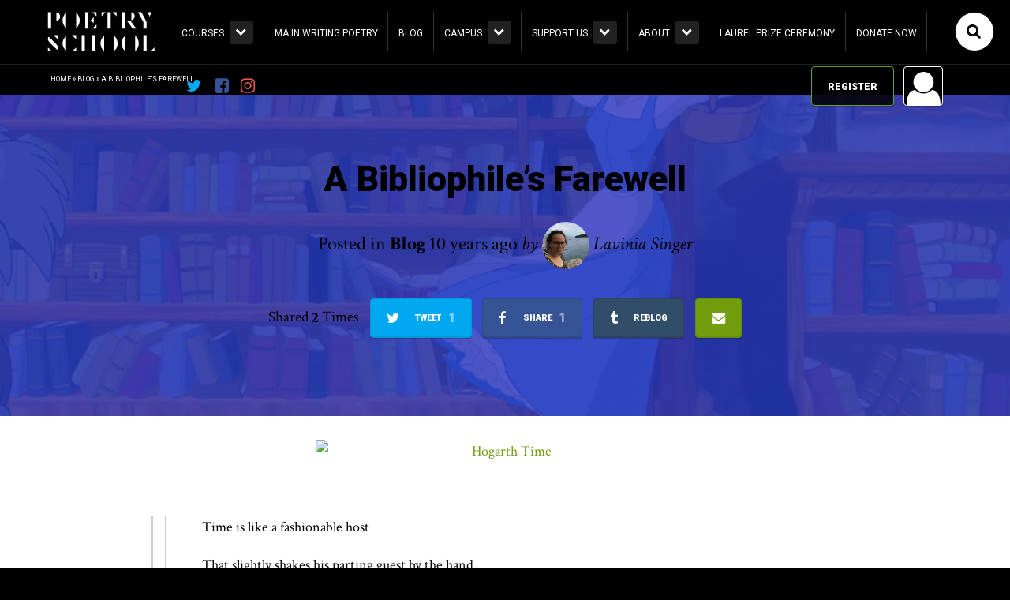

--- FILE ---
content_type: text/html; charset=UTF-8
request_url: https://poetryschool.com/theblog/a-bibliophiles-farewell/
body_size: 23388
content:
<!DOCTYPE html>
<html lang="en-GB">
	<head>
		<meta charset="utf-8">
		<meta http-equiv="Content-Type" content="text/html;charset=utf-8" />
		<link rel="author" href="humans.txt" />
		<meta http-equiv="X-UA-Compatible" content="IE=edge">
		
		<meta name="HandheldFriendly" content="True">
		<meta name="MobileOptimized" content="320">
		<meta name="viewport" content="width=device-width, initial-scale=1.0, maximum-scale=1.0, user-scalable=0">
		<link rel="apple-touch-icon" href="https://poetryschool.com/assets/themes/iga/library/images/apple-icon-touch.png">
		<link rel="icon" href="https://poetryschool.com/assets/themes/iga/library/images/apple-icon-touch.png">
			<link rel="shortcut icon" href="https://poetryschool.com/assets/themes/iga/favicon.png">
		<meta name="msapplication-TileColor" content="#f01d4f">
		<meta name="msapplication-TileImage" content="https://poetryschool.com/assets/themes/iga/library/images/win8-tile-icon.png">
        <meta name="theme-color" content="#121212">
		<link rel="pingback" href="https://poetryschool.com/core/xmlrpc.php">

				<link href="https://fonts.googleapis.com/css2?family=Roboto:ital,wght@0,300;0,400;0,500;0,900;1,300;1,400;1,500;1,900&display=swap" rel="stylesheet"> 
						<link rel="stylesheet" href="https://fonts.googleapis.com/css?family=Crimson+Text:700italic,600,600italic,400,700,400italic" />
<script src="https://use.fontawesome.com/a0b17d9c9f.js"></script>
					<style>#frm_buddypress-edit-activity textarea { width: 100%; }</style><meta name='robots' content='index, follow, max-image-preview:large, max-snippet:-1, max-video-preview:-1' />
<script>window._wca = window._wca || [];</script>

	<!-- This site is optimized with the Yoast SEO plugin v23.6 - https://yoast.com/wordpress/plugins/seo/ -->
	<title>A Bibliophile&#039;s Farewell &#8226; Poetry School</title>
	<link rel="canonical" href="https://poetryschool.com/theblog/a-bibliophiles-farewell/" />
	<meta property="og:locale" content="en_GB" />
	<meta property="og:type" content="article" />
	<meta property="og:title" content="A Bibliophile&#039;s Farewell &#8226; Poetry School" />
	<meta property="og:description" content="&nbsp; Time is like a fashionable host That slightly shakes his parting guest by the hand, And with his arms outstretch’d, as he would fly, Grasps in the comer: welcome ever smiles, And farewell goes out sighing. – Shakespeare’s Troilus and Cressida &nbsp; It is with both sighs and smiles that I thank you all..." />
	<meta property="og:url" content="https://poetryschool.com/theblog/a-bibliophiles-farewell/" />
	<meta property="og:site_name" content="Poetry School" />
	<meta property="article:publisher" content="https://www.facebook.com/thepoetryschool/" />
	<meta property="article:published_time" content="2015-11-05T16:09:41+00:00" />
	<meta property="article:modified_time" content="2016-12-19T16:27:18+00:00" />
	<meta property="og:image" content="https://poetryschool.com/assets/uploads/2015/11/Belle-Library.jpeg" />
	<meta property="og:image:width" content="1533" />
	<meta property="og:image:height" content="1072" />
	<meta property="og:image:type" content="image/jpeg" />
	<meta name="author" content="Lavinia Singer" />
	<meta name="twitter:card" content="summary_large_image" />
	<meta name="twitter:creator" content="@poetryschool" />
	<meta name="twitter:site" content="@poetryschool" />
	<meta name="twitter:label1" content="Written by" />
	<meta name="twitter:data1" content="Lavinia Singer" />
	<meta name="twitter:label2" content="Estimated reading time" />
	<meta name="twitter:data2" content="3 minutes" />
	<script type="application/ld+json" class="yoast-schema-graph">{"@context":"https://schema.org","@graph":[{"@type":"Article","@id":"https://poetryschool.com/theblog/a-bibliophiles-farewell/#article","isPartOf":{"@id":"https://poetryschool.com/theblog/a-bibliophiles-farewell/"},"author":{"name":"Lavinia Singer","@id":"https://poetryschool.com/#/schema/person/45b468d7c1b8020e43e3d8667a4de2fb"},"headline":"A Bibliophile&#8217;s Farewell","datePublished":"2015-11-05T16:09:41+00:00","dateModified":"2016-12-19T16:27:18+00:00","mainEntityOfPage":{"@id":"https://poetryschool.com/theblog/a-bibliophiles-farewell/"},"wordCount":593,"commentCount":6,"publisher":{"@id":"https://poetryschool.com/#organization"},"image":{"@id":"https://poetryschool.com/theblog/a-bibliophiles-farewell/#primaryimage"},"thumbnailUrl":"https://poetryschool.com/assets/uploads/2015/11/Belle-Library.jpeg","keywords":["Digital Poet In Residence","featured"],"articleSection":["Blog"],"inLanguage":"en-GB","potentialAction":[{"@type":"CommentAction","name":"Comment","target":["https://poetryschool.com/theblog/a-bibliophiles-farewell/#respond"]}]},{"@type":"WebPage","@id":"https://poetryschool.com/theblog/a-bibliophiles-farewell/","url":"https://poetryschool.com/theblog/a-bibliophiles-farewell/","name":"A Bibliophile's Farewell &#8226; Poetry School","isPartOf":{"@id":"https://poetryschool.com/#website"},"primaryImageOfPage":{"@id":"https://poetryschool.com/theblog/a-bibliophiles-farewell/#primaryimage"},"image":{"@id":"https://poetryschool.com/theblog/a-bibliophiles-farewell/#primaryimage"},"thumbnailUrl":"https://poetryschool.com/assets/uploads/2015/11/Belle-Library.jpeg","datePublished":"2015-11-05T16:09:41+00:00","dateModified":"2016-12-19T16:27:18+00:00","breadcrumb":{"@id":"https://poetryschool.com/theblog/a-bibliophiles-farewell/#breadcrumb"},"inLanguage":"en-GB","potentialAction":[{"@type":"ReadAction","target":["https://poetryschool.com/theblog/a-bibliophiles-farewell/"]}]},{"@type":"ImageObject","inLanguage":"en-GB","@id":"https://poetryschool.com/theblog/a-bibliophiles-farewell/#primaryimage","url":"https://poetryschool.com/assets/uploads/2015/11/Belle-Library.jpeg","contentUrl":"https://poetryschool.com/assets/uploads/2015/11/Belle-Library.jpeg","width":1533,"height":1072},{"@type":"BreadcrumbList","@id":"https://poetryschool.com/theblog/a-bibliophiles-farewell/#breadcrumb","itemListElement":[{"@type":"ListItem","position":1,"name":"Home","item":"https://poetryschool.com/"},{"@type":"ListItem","position":2,"name":"Blog","item":"https://poetryschool.com/blog/"},{"@type":"ListItem","position":3,"name":"A Bibliophile&#8217;s Farewell"}]},{"@type":"WebSite","@id":"https://poetryschool.com/#website","url":"https://poetryschool.com/","name":"Poetry School","description":"We make poetry happen.","publisher":{"@id":"https://poetryschool.com/#organization"},"potentialAction":[{"@type":"SearchAction","target":{"@type":"EntryPoint","urlTemplate":"https://poetryschool.com/?s={search_term_string}"},"query-input":{"@type":"PropertyValueSpecification","valueRequired":true,"valueName":"search_term_string"}}],"inLanguage":"en-GB"},{"@type":"Organization","@id":"https://poetryschool.com/#organization","name":"Poetry School","url":"https://poetryschool.com/","logo":{"@type":"ImageObject","inLanguage":"en-GB","@id":"https://poetryschool.com/#/schema/logo/image/","url":"https://poetryschool.com/assets/uploads/2022/03/Vertical-Logo-1.jpg","contentUrl":"https://poetryschool.com/assets/uploads/2022/03/Vertical-Logo-1.jpg","width":680,"height":340,"caption":"Poetry School"},"image":{"@id":"https://poetryschool.com/#/schema/logo/image/"},"sameAs":["https://www.facebook.com/thepoetryschool/","https://x.com/poetryschool","https://www.instagram.com/thepoetryschool/","https://www.linkedin.com/company/the-poetry-school/","https://www.pinterest.co.uk/thepoetryschool/","https://en.wikipedia.org/wiki/Poetry_School"]},{"@type":"Person","@id":"https://poetryschool.com/#/schema/person/45b468d7c1b8020e43e3d8667a4de2fb","name":"Lavinia Singer","image":{"@type":"ImageObject","inLanguage":"en-GB","@id":"https://poetryschool.com/#/schema/person/image/","url":"https://poetryschool.com/assets/uploads/avatars/1390/5c077829e1e88-bpthumb.jpg","contentUrl":"https://poetryschool.com/assets/uploads/avatars/1390/5c077829e1e88-bpthumb.jpg","caption":"Lavinia Singer"},"url":"https://poetryschool.com/author/lcosinger/"}]}</script>
	<!-- / Yoast SEO plugin. -->


<link rel='dns-prefetch' href='//stats.wp.com' />
<link rel='dns-prefetch' href='//www.googletagmanager.com' />
<link rel="alternate" type="application/rss+xml" title="Poetry School &raquo; A Bibliophile&#8217;s Farewell Comments Feed" href="https://poetryschool.com/theblog/a-bibliophiles-farewell/feed/" />
<script type="text/javascript">
/* <![CDATA[ */
window._wpemojiSettings = {"baseUrl":"https:\/\/s.w.org\/images\/core\/emoji\/15.0.3\/72x72\/","ext":".png","svgUrl":"https:\/\/s.w.org\/images\/core\/emoji\/15.0.3\/svg\/","svgExt":".svg","source":{"concatemoji":"https:\/\/poetryschool.com\/core\/wp-includes\/js\/wp-emoji-release.min.js"}};
/*! This file is auto-generated */
!function(i,n){var o,s,e;function c(e){try{var t={supportTests:e,timestamp:(new Date).valueOf()};sessionStorage.setItem(o,JSON.stringify(t))}catch(e){}}function p(e,t,n){e.clearRect(0,0,e.canvas.width,e.canvas.height),e.fillText(t,0,0);var t=new Uint32Array(e.getImageData(0,0,e.canvas.width,e.canvas.height).data),r=(e.clearRect(0,0,e.canvas.width,e.canvas.height),e.fillText(n,0,0),new Uint32Array(e.getImageData(0,0,e.canvas.width,e.canvas.height).data));return t.every(function(e,t){return e===r[t]})}function u(e,t,n){switch(t){case"flag":return n(e,"\ud83c\udff3\ufe0f\u200d\u26a7\ufe0f","\ud83c\udff3\ufe0f\u200b\u26a7\ufe0f")?!1:!n(e,"\ud83c\uddfa\ud83c\uddf3","\ud83c\uddfa\u200b\ud83c\uddf3")&&!n(e,"\ud83c\udff4\udb40\udc67\udb40\udc62\udb40\udc65\udb40\udc6e\udb40\udc67\udb40\udc7f","\ud83c\udff4\u200b\udb40\udc67\u200b\udb40\udc62\u200b\udb40\udc65\u200b\udb40\udc6e\u200b\udb40\udc67\u200b\udb40\udc7f");case"emoji":return!n(e,"\ud83d\udc26\u200d\u2b1b","\ud83d\udc26\u200b\u2b1b")}return!1}function f(e,t,n){var r="undefined"!=typeof WorkerGlobalScope&&self instanceof WorkerGlobalScope?new OffscreenCanvas(300,150):i.createElement("canvas"),a=r.getContext("2d",{willReadFrequently:!0}),o=(a.textBaseline="top",a.font="600 32px Arial",{});return e.forEach(function(e){o[e]=t(a,e,n)}),o}function t(e){var t=i.createElement("script");t.src=e,t.defer=!0,i.head.appendChild(t)}"undefined"!=typeof Promise&&(o="wpEmojiSettingsSupports",s=["flag","emoji"],n.supports={everything:!0,everythingExceptFlag:!0},e=new Promise(function(e){i.addEventListener("DOMContentLoaded",e,{once:!0})}),new Promise(function(t){var n=function(){try{var e=JSON.parse(sessionStorage.getItem(o));if("object"==typeof e&&"number"==typeof e.timestamp&&(new Date).valueOf()<e.timestamp+604800&&"object"==typeof e.supportTests)return e.supportTests}catch(e){}return null}();if(!n){if("undefined"!=typeof Worker&&"undefined"!=typeof OffscreenCanvas&&"undefined"!=typeof URL&&URL.createObjectURL&&"undefined"!=typeof Blob)try{var e="postMessage("+f.toString()+"("+[JSON.stringify(s),u.toString(),p.toString()].join(",")+"));",r=new Blob([e],{type:"text/javascript"}),a=new Worker(URL.createObjectURL(r),{name:"wpTestEmojiSupports"});return void(a.onmessage=function(e){c(n=e.data),a.terminate(),t(n)})}catch(e){}c(n=f(s,u,p))}t(n)}).then(function(e){for(var t in e)n.supports[t]=e[t],n.supports.everything=n.supports.everything&&n.supports[t],"flag"!==t&&(n.supports.everythingExceptFlag=n.supports.everythingExceptFlag&&n.supports[t]);n.supports.everythingExceptFlag=n.supports.everythingExceptFlag&&!n.supports.flag,n.DOMReady=!1,n.readyCallback=function(){n.DOMReady=!0}}).then(function(){return e}).then(function(){var e;n.supports.everything||(n.readyCallback(),(e=n.source||{}).concatemoji?t(e.concatemoji):e.wpemoji&&e.twemoji&&(t(e.twemoji),t(e.wpemoji)))}))}((window,document),window._wpemojiSettings);
/* ]]> */
</script>
<style id='wp-emoji-styles-inline-css' type='text/css'>

	img.wp-smiley, img.emoji {
		display: inline !important;
		border: none !important;
		box-shadow: none !important;
		height: 1em !important;
		width: 1em !important;
		margin: 0 0.07em !important;
		vertical-align: -0.1em !important;
		background: none !important;
		padding: 0 !important;
	}
</style>
<link rel='stylesheet' id='wp-block-library-css' href='https://poetryschool.com/core/wp-includes/css/dist/block-library/style.min.css' type='text/css' media='all' />
<style id='bp-login-form-style-inline-css' type='text/css'>
.widget_bp_core_login_widget .bp-login-widget-user-avatar{float:left}.widget_bp_core_login_widget .bp-login-widget-user-links{margin-left:70px}#bp-login-widget-form label{display:block;font-weight:600;margin:15px 0 5px;width:auto}#bp-login-widget-form input[type=password],#bp-login-widget-form input[type=text]{background-color:#fafafa;border:1px solid #d6d6d6;border-radius:0;font:inherit;font-size:100%;padding:.5em;width:100%}#bp-login-widget-form .bp-login-widget-register-link,#bp-login-widget-form .login-submit{display:inline;width:-moz-fit-content;width:fit-content}#bp-login-widget-form .bp-login-widget-register-link{margin-left:1em}#bp-login-widget-form .bp-login-widget-register-link a{filter:invert(1)}#bp-login-widget-form .bp-login-widget-pwd-link{font-size:80%}

</style>
<style id='bp-member-style-inline-css' type='text/css'>
[data-type="bp/member"] input.components-placeholder__input{border:1px solid #757575;border-radius:2px;flex:1 1 auto;padding:6px 8px}.bp-block-member{position:relative}.bp-block-member .member-content{display:flex}.bp-block-member .user-nicename{display:block}.bp-block-member .user-nicename a{border:none;color:currentColor;text-decoration:none}.bp-block-member .bp-profile-button{width:100%}.bp-block-member .bp-profile-button a.button{bottom:10px;display:inline-block;margin:18px 0 0;position:absolute;right:0}.bp-block-member.has-cover .item-header-avatar,.bp-block-member.has-cover .member-content,.bp-block-member.has-cover .member-description{z-index:2}.bp-block-member.has-cover .member-content,.bp-block-member.has-cover .member-description{padding-top:75px}.bp-block-member.has-cover .bp-member-cover-image{background-color:#c5c5c5;background-position:top;background-repeat:no-repeat;background-size:cover;border:0;display:block;height:150px;left:0;margin:0;padding:0;position:absolute;top:0;width:100%;z-index:1}.bp-block-member img.avatar{height:auto;width:auto}.bp-block-member.avatar-none .item-header-avatar{display:none}.bp-block-member.avatar-none.has-cover{min-height:200px}.bp-block-member.avatar-full{min-height:150px}.bp-block-member.avatar-full .item-header-avatar{width:180px}.bp-block-member.avatar-thumb .member-content{align-items:center;min-height:50px}.bp-block-member.avatar-thumb .item-header-avatar{width:70px}.bp-block-member.avatar-full.has-cover{min-height:300px}.bp-block-member.avatar-full.has-cover .item-header-avatar{width:200px}.bp-block-member.avatar-full.has-cover img.avatar{background:#fffc;border:2px solid #fff;margin-left:20px}.bp-block-member.avatar-thumb.has-cover .item-header-avatar{padding-top:75px}.entry .entry-content .bp-block-member .user-nicename a{border:none;color:currentColor;text-decoration:none}

</style>
<style id='bp-members-style-inline-css' type='text/css'>
[data-type="bp/members"] .components-placeholder.is-appender{min-height:0}[data-type="bp/members"] .components-placeholder.is-appender .components-placeholder__label:empty{display:none}[data-type="bp/members"] .components-placeholder input.components-placeholder__input{border:1px solid #757575;border-radius:2px;flex:1 1 auto;padding:6px 8px}[data-type="bp/members"].avatar-none .member-description{width:calc(100% - 44px)}[data-type="bp/members"].avatar-full .member-description{width:calc(100% - 224px)}[data-type="bp/members"].avatar-thumb .member-description{width:calc(100% - 114px)}[data-type="bp/members"] .member-content{position:relative}[data-type="bp/members"] .member-content .is-right{position:absolute;right:2px;top:2px}[data-type="bp/members"] .columns-2 .member-content .member-description,[data-type="bp/members"] .columns-3 .member-content .member-description,[data-type="bp/members"] .columns-4 .member-content .member-description{padding-left:44px;width:calc(100% - 44px)}[data-type="bp/members"] .columns-3 .is-right{right:-10px}[data-type="bp/members"] .columns-4 .is-right{right:-50px}.bp-block-members.is-grid{display:flex;flex-wrap:wrap;padding:0}.bp-block-members.is-grid .member-content{margin:0 1.25em 1.25em 0;width:100%}@media(min-width:600px){.bp-block-members.columns-2 .member-content{width:calc(50% - .625em)}.bp-block-members.columns-2 .member-content:nth-child(2n){margin-right:0}.bp-block-members.columns-3 .member-content{width:calc(33.33333% - .83333em)}.bp-block-members.columns-3 .member-content:nth-child(3n){margin-right:0}.bp-block-members.columns-4 .member-content{width:calc(25% - .9375em)}.bp-block-members.columns-4 .member-content:nth-child(4n){margin-right:0}}.bp-block-members .member-content{display:flex;flex-direction:column;padding-bottom:1em;text-align:center}.bp-block-members .member-content .item-header-avatar,.bp-block-members .member-content .member-description{width:100%}.bp-block-members .member-content .item-header-avatar{margin:0 auto}.bp-block-members .member-content .item-header-avatar img.avatar{display:inline-block}@media(min-width:600px){.bp-block-members .member-content{flex-direction:row;text-align:left}.bp-block-members .member-content .item-header-avatar,.bp-block-members .member-content .member-description{width:auto}.bp-block-members .member-content .item-header-avatar{margin:0}}.bp-block-members .member-content .user-nicename{display:block}.bp-block-members .member-content .user-nicename a{border:none;color:currentColor;text-decoration:none}.bp-block-members .member-content time{color:#767676;display:block;font-size:80%}.bp-block-members.avatar-none .item-header-avatar{display:none}.bp-block-members.avatar-full{min-height:190px}.bp-block-members.avatar-full .item-header-avatar{width:180px}.bp-block-members.avatar-thumb .member-content{min-height:80px}.bp-block-members.avatar-thumb .item-header-avatar{width:70px}.bp-block-members.columns-2 .member-content,.bp-block-members.columns-3 .member-content,.bp-block-members.columns-4 .member-content{display:block;text-align:center}.bp-block-members.columns-2 .member-content .item-header-avatar,.bp-block-members.columns-3 .member-content .item-header-avatar,.bp-block-members.columns-4 .member-content .item-header-avatar{margin:0 auto}.bp-block-members img.avatar{height:auto;max-width:-moz-fit-content;max-width:fit-content;width:auto}.bp-block-members .member-content.has-activity{align-items:center}.bp-block-members .member-content.has-activity .item-header-avatar{padding-right:1em}.bp-block-members .member-content.has-activity .wp-block-quote{margin-bottom:0;text-align:left}.bp-block-members .member-content.has-activity .wp-block-quote cite a,.entry .entry-content .bp-block-members .user-nicename a{border:none;color:currentColor;text-decoration:none}

</style>
<style id='bp-dynamic-members-style-inline-css' type='text/css'>
.bp-dynamic-block-container .item-options{font-size:.5em;margin:0 0 1em;padding:1em 0}.bp-dynamic-block-container .item-options a.selected{font-weight:600}.bp-dynamic-block-container ul.item-list{list-style:none;margin:1em 0;padding-left:0}.bp-dynamic-block-container ul.item-list li{margin-bottom:1em}.bp-dynamic-block-container ul.item-list li:after,.bp-dynamic-block-container ul.item-list li:before{content:" ";display:table}.bp-dynamic-block-container ul.item-list li:after{clear:both}.bp-dynamic-block-container ul.item-list li .item-avatar{float:left;width:60px}.bp-dynamic-block-container ul.item-list li .item{margin-left:70px}

</style>
<style id='bp-online-members-style-inline-css' type='text/css'>
.widget_bp_core_whos_online_widget .avatar-block,[data-type="bp/online-members"] .avatar-block{display:flex;flex-flow:row wrap}.widget_bp_core_whos_online_widget .avatar-block img,[data-type="bp/online-members"] .avatar-block img{margin:.5em}

</style>
<style id='bp-active-members-style-inline-css' type='text/css'>
.widget_bp_core_recently_active_widget .avatar-block,[data-type="bp/active-members"] .avatar-block{display:flex;flex-flow:row wrap}.widget_bp_core_recently_active_widget .avatar-block img,[data-type="bp/active-members"] .avatar-block img{margin:.5em}

</style>
<style id='bp-latest-activities-style-inline-css' type='text/css'>
.bp-latest-activities .components-flex.components-select-control select[multiple]{height:auto;padding:0 8px}.bp-latest-activities .components-flex.components-select-control select[multiple]+.components-input-control__suffix svg{display:none}.bp-latest-activities-block a,.entry .entry-content .bp-latest-activities-block a{border:none;text-decoration:none}.bp-latest-activities-block .activity-list.item-list blockquote{border:none;padding:0}.bp-latest-activities-block .activity-list.item-list blockquote .activity-item:not(.mini){box-shadow:1px 0 4px #00000026;padding:0 1em;position:relative}.bp-latest-activities-block .activity-list.item-list blockquote .activity-item:not(.mini):after,.bp-latest-activities-block .activity-list.item-list blockquote .activity-item:not(.mini):before{border-color:#0000;border-style:solid;content:"";display:block;height:0;left:15px;position:absolute;width:0}.bp-latest-activities-block .activity-list.item-list blockquote .activity-item:not(.mini):before{border-top-color:#00000026;border-width:9px;bottom:-18px;left:14px}.bp-latest-activities-block .activity-list.item-list blockquote .activity-item:not(.mini):after{border-top-color:#fff;border-width:8px;bottom:-16px}.bp-latest-activities-block .activity-list.item-list blockquote .activity-item.mini .avatar{display:inline-block;height:20px;margin-right:2px;vertical-align:middle;width:20px}.bp-latest-activities-block .activity-list.item-list footer{align-items:center;display:flex}.bp-latest-activities-block .activity-list.item-list footer img.avatar{border:none;display:inline-block;margin-right:.5em}.bp-latest-activities-block .activity-list.item-list footer .activity-time-since{font-size:90%}.bp-latest-activities-block .widget-error{border-left:4px solid #0b80a4;box-shadow:1px 0 4px #00000026}.bp-latest-activities-block .widget-error p{padding:0 1em}

</style>
<style id='bp-friends-style-inline-css' type='text/css'>
.bp-dynamic-block-container .item-options{font-size:.5em;margin:0 0 1em;padding:1em 0}.bp-dynamic-block-container .item-options a.selected{font-weight:600}.bp-dynamic-block-container ul.item-list{list-style:none;margin:1em 0;padding-left:0}.bp-dynamic-block-container ul.item-list li{margin-bottom:1em}.bp-dynamic-block-container ul.item-list li:after,.bp-dynamic-block-container ul.item-list li:before{content:" ";display:table}.bp-dynamic-block-container ul.item-list li:after{clear:both}.bp-dynamic-block-container ul.item-list li .item-avatar{float:left;width:60px}.bp-dynamic-block-container ul.item-list li .item{margin-left:70px}

</style>
<style id='bp-group-style-inline-css' type='text/css'>
[data-type="bp/group"] input.components-placeholder__input{border:1px solid #757575;border-radius:2px;flex:1 1 auto;padding:6px 8px}.bp-block-group{position:relative}.bp-block-group .group-content{display:flex}.bp-block-group .group-description{width:100%}.bp-block-group .group-description-content{margin-bottom:18px;width:100%}.bp-block-group .bp-profile-button{overflow:hidden;width:100%}.bp-block-group .bp-profile-button a.button{margin:18px 0 0}.bp-block-group.has-cover .group-content,.bp-block-group.has-cover .group-description,.bp-block-group.has-cover .item-header-avatar{z-index:2}.bp-block-group.has-cover .group-content,.bp-block-group.has-cover .group-description{padding-top:75px}.bp-block-group.has-cover .bp-group-cover-image{background-color:#c5c5c5;background-position:top;background-repeat:no-repeat;background-size:cover;border:0;display:block;height:150px;left:0;margin:0;padding:0;position:absolute;top:0;width:100%;z-index:1}.bp-block-group img.avatar{height:auto;width:auto}.bp-block-group.avatar-none .item-header-avatar{display:none}.bp-block-group.avatar-full{min-height:150px}.bp-block-group.avatar-full .item-header-avatar{width:180px}.bp-block-group.avatar-full .group-description{padding-left:35px}.bp-block-group.avatar-thumb .item-header-avatar{width:70px}.bp-block-group.avatar-thumb .item-header-avatar img.avatar{margin-top:15px}.bp-block-group.avatar-none.has-cover{min-height:200px}.bp-block-group.avatar-none.has-cover .item-header-avatar{padding-top:75px}.bp-block-group.avatar-full.has-cover{min-height:300px}.bp-block-group.avatar-full.has-cover .item-header-avatar{width:200px}.bp-block-group.avatar-full.has-cover img.avatar{background:#fffc;border:2px solid #fff;margin-left:20px}.bp-block-group.avatar-thumb:not(.has-description) .group-content{align-items:center;min-height:50px}.bp-block-group.avatar-thumb.has-cover .item-header-avatar{padding-top:75px}.bp-block-group.has-description .bp-profile-button a.button{display:block;float:right}

</style>
<style id='bp-groups-style-inline-css' type='text/css'>
[data-type="bp/groups"] .components-placeholder.is-appender{min-height:0}[data-type="bp/groups"] .components-placeholder.is-appender .components-placeholder__label:empty{display:none}[data-type="bp/groups"] .components-placeholder input.components-placeholder__input{border:1px solid #757575;border-radius:2px;flex:1 1 auto;padding:6px 8px}[data-type="bp/groups"].avatar-none .group-description{width:calc(100% - 44px)}[data-type="bp/groups"].avatar-full .group-description{width:calc(100% - 224px)}[data-type="bp/groups"].avatar-thumb .group-description{width:calc(100% - 114px)}[data-type="bp/groups"] .group-content{position:relative}[data-type="bp/groups"] .group-content .is-right{position:absolute;right:2px;top:2px}[data-type="bp/groups"] .columns-2 .group-content .group-description,[data-type="bp/groups"] .columns-3 .group-content .group-description,[data-type="bp/groups"] .columns-4 .group-content .group-description{padding-left:44px;width:calc(100% - 44px)}[data-type="bp/groups"] .columns-3 .is-right{right:-10px}[data-type="bp/groups"] .columns-4 .is-right{right:-50px}.bp-block-groups.is-grid{display:flex;flex-wrap:wrap;padding:0}.bp-block-groups.is-grid .group-content{margin:0 1.25em 1.25em 0;width:100%}@media(min-width:600px){.bp-block-groups.columns-2 .group-content{width:calc(50% - .625em)}.bp-block-groups.columns-2 .group-content:nth-child(2n){margin-right:0}.bp-block-groups.columns-3 .group-content{width:calc(33.33333% - .83333em)}.bp-block-groups.columns-3 .group-content:nth-child(3n){margin-right:0}.bp-block-groups.columns-4 .group-content{width:calc(25% - .9375em)}.bp-block-groups.columns-4 .group-content:nth-child(4n){margin-right:0}}.bp-block-groups .group-content{display:flex;flex-direction:column;padding-bottom:1em;text-align:center}.bp-block-groups .group-content .group-description,.bp-block-groups .group-content .item-header-avatar{width:100%}.bp-block-groups .group-content .item-header-avatar{margin:0 auto}.bp-block-groups .group-content .item-header-avatar img.avatar{display:inline-block}@media(min-width:600px){.bp-block-groups .group-content{flex-direction:row;text-align:left}.bp-block-groups .group-content .group-description,.bp-block-groups .group-content .item-header-avatar{width:auto}.bp-block-groups .group-content .item-header-avatar{margin:0}}.bp-block-groups .group-content time{color:#767676;display:block;font-size:80%}.bp-block-groups.avatar-none .item-header-avatar{display:none}.bp-block-groups.avatar-full{min-height:190px}.bp-block-groups.avatar-full .item-header-avatar{width:180px}.bp-block-groups.avatar-thumb .group-content{min-height:80px}.bp-block-groups.avatar-thumb .item-header-avatar{width:70px}.bp-block-groups.columns-2 .group-content,.bp-block-groups.columns-3 .group-content,.bp-block-groups.columns-4 .group-content{display:block;text-align:center}.bp-block-groups.columns-2 .group-content .item-header-avatar,.bp-block-groups.columns-3 .group-content .item-header-avatar,.bp-block-groups.columns-4 .group-content .item-header-avatar{margin:0 auto}.bp-block-groups img.avatar{height:auto;max-width:-moz-fit-content;max-width:fit-content;width:auto}.bp-block-groups .member-content.has-description{align-items:center}.bp-block-groups .member-content.has-description .item-header-avatar{padding-right:1em}.bp-block-groups .member-content.has-description .group-description-content{margin-bottom:0;text-align:left}

</style>
<style id='bp-dynamic-groups-style-inline-css' type='text/css'>
.bp-dynamic-block-container .item-options{font-size:.5em;margin:0 0 1em;padding:1em 0}.bp-dynamic-block-container .item-options a.selected{font-weight:600}.bp-dynamic-block-container ul.item-list{list-style:none;margin:1em 0;padding-left:0}.bp-dynamic-block-container ul.item-list li{margin-bottom:1em}.bp-dynamic-block-container ul.item-list li:after,.bp-dynamic-block-container ul.item-list li:before{content:" ";display:table}.bp-dynamic-block-container ul.item-list li:after{clear:both}.bp-dynamic-block-container ul.item-list li .item-avatar{float:left;width:60px}.bp-dynamic-block-container ul.item-list li .item{margin-left:70px}

</style>
<style id='bp-sitewide-notices-style-inline-css' type='text/css'>
.bp-sitewide-notice-block .bp-screen-reader-text,[data-type="bp/sitewide-notices"] .bp-screen-reader-text{border:0;clip:rect(0 0 0 0);height:1px;margin:-1px;overflow:hidden;padding:0;position:absolute;width:1px;word-wrap:normal!important}.bp-sitewide-notice-block [data-bp-tooltip]:after,[data-type="bp/sitewide-notices"] [data-bp-tooltip]:after{background-color:#fff;border:1px solid #737373;border-radius:1px;box-shadow:4px 4px 8px #0003;color:#333;content:attr(data-bp-tooltip);display:none;font-family:Helvetica Neue,Helvetica,Arial,san-serif;font-size:12px;font-weight:400;letter-spacing:normal;line-height:1.25;max-width:200px;opacity:0;padding:5px 8px;pointer-events:none;position:absolute;text-shadow:none;text-transform:none;transform:translateZ(0);transition:all 1.5s ease;visibility:hidden;white-space:nowrap;word-wrap:break-word;z-index:100000}.bp-sitewide-notice-block .bp-tooltip:after,[data-type="bp/sitewide-notices"] .bp-tooltip:after{left:50%;margin-top:7px;top:110%;transform:translate(-50%)}.bp-sitewide-notice-block{border-left:4px solid #ff853c;padding-left:1em;position:relative}.bp-sitewide-notice-block h2:before{background:none;border:none}.bp-sitewide-notice-block .dismiss-notice{background-color:#0000;border:1px solid #ff853c;color:#ff853c;display:block;padding:.2em .5em;position:absolute;right:.5em;top:.5em;width:-moz-fit-content;width:fit-content}.bp-sitewide-notice-block .dismiss-notice:hover{background-color:#ff853c;color:#fff}

</style>
<link rel='stylesheet' id='mediaelement-css' href='https://poetryschool.com/core/wp-includes/js/mediaelement/mediaelementplayer-legacy.min.css' type='text/css' media='all' />
<link rel='stylesheet' id='wp-mediaelement-css' href='https://poetryschool.com/core/wp-includes/js/mediaelement/wp-mediaelement.min.css' type='text/css' media='all' />
<style id='jetpack-sharing-buttons-style-inline-css' type='text/css'>
.jetpack-sharing-buttons__services-list{display:flex;flex-direction:row;flex-wrap:wrap;gap:0;list-style-type:none;margin:5px;padding:0}.jetpack-sharing-buttons__services-list.has-small-icon-size{font-size:12px}.jetpack-sharing-buttons__services-list.has-normal-icon-size{font-size:16px}.jetpack-sharing-buttons__services-list.has-large-icon-size{font-size:24px}.jetpack-sharing-buttons__services-list.has-huge-icon-size{font-size:36px}@media print{.jetpack-sharing-buttons__services-list{display:none!important}}.editor-styles-wrapper .wp-block-jetpack-sharing-buttons{gap:0;padding-inline-start:0}ul.jetpack-sharing-buttons__services-list.has-background{padding:1.25em 2.375em}
</style>
<style id='classic-theme-styles-inline-css' type='text/css'>
/*! This file is auto-generated */
.wp-block-button__link{color:#fff;background-color:#32373c;border-radius:9999px;box-shadow:none;text-decoration:none;padding:calc(.667em + 2px) calc(1.333em + 2px);font-size:1.125em}.wp-block-file__button{background:#32373c;color:#fff;text-decoration:none}
</style>
<style id='global-styles-inline-css' type='text/css'>
:root{--wp--preset--aspect-ratio--square: 1;--wp--preset--aspect-ratio--4-3: 4/3;--wp--preset--aspect-ratio--3-4: 3/4;--wp--preset--aspect-ratio--3-2: 3/2;--wp--preset--aspect-ratio--2-3: 2/3;--wp--preset--aspect-ratio--16-9: 16/9;--wp--preset--aspect-ratio--9-16: 9/16;--wp--preset--color--black: #000000;--wp--preset--color--cyan-bluish-gray: #abb8c3;--wp--preset--color--white: #ffffff;--wp--preset--color--pale-pink: #f78da7;--wp--preset--color--vivid-red: #cf2e2e;--wp--preset--color--luminous-vivid-orange: #ff6900;--wp--preset--color--luminous-vivid-amber: #fcb900;--wp--preset--color--light-green-cyan: #7bdcb5;--wp--preset--color--vivid-green-cyan: #00d084;--wp--preset--color--pale-cyan-blue: #8ed1fc;--wp--preset--color--vivid-cyan-blue: #0693e3;--wp--preset--color--vivid-purple: #9b51e0;--wp--preset--gradient--vivid-cyan-blue-to-vivid-purple: linear-gradient(135deg,rgba(6,147,227,1) 0%,rgb(155,81,224) 100%);--wp--preset--gradient--light-green-cyan-to-vivid-green-cyan: linear-gradient(135deg,rgb(122,220,180) 0%,rgb(0,208,130) 100%);--wp--preset--gradient--luminous-vivid-amber-to-luminous-vivid-orange: linear-gradient(135deg,rgba(252,185,0,1) 0%,rgba(255,105,0,1) 100%);--wp--preset--gradient--luminous-vivid-orange-to-vivid-red: linear-gradient(135deg,rgba(255,105,0,1) 0%,rgb(207,46,46) 100%);--wp--preset--gradient--very-light-gray-to-cyan-bluish-gray: linear-gradient(135deg,rgb(238,238,238) 0%,rgb(169,184,195) 100%);--wp--preset--gradient--cool-to-warm-spectrum: linear-gradient(135deg,rgb(74,234,220) 0%,rgb(151,120,209) 20%,rgb(207,42,186) 40%,rgb(238,44,130) 60%,rgb(251,105,98) 80%,rgb(254,248,76) 100%);--wp--preset--gradient--blush-light-purple: linear-gradient(135deg,rgb(255,206,236) 0%,rgb(152,150,240) 100%);--wp--preset--gradient--blush-bordeaux: linear-gradient(135deg,rgb(254,205,165) 0%,rgb(254,45,45) 50%,rgb(107,0,62) 100%);--wp--preset--gradient--luminous-dusk: linear-gradient(135deg,rgb(255,203,112) 0%,rgb(199,81,192) 50%,rgb(65,88,208) 100%);--wp--preset--gradient--pale-ocean: linear-gradient(135deg,rgb(255,245,203) 0%,rgb(182,227,212) 50%,rgb(51,167,181) 100%);--wp--preset--gradient--electric-grass: linear-gradient(135deg,rgb(202,248,128) 0%,rgb(113,206,126) 100%);--wp--preset--gradient--midnight: linear-gradient(135deg,rgb(2,3,129) 0%,rgb(40,116,252) 100%);--wp--preset--font-size--small: 13px;--wp--preset--font-size--medium: 20px;--wp--preset--font-size--large: 36px;--wp--preset--font-size--x-large: 42px;--wp--preset--font-family--inter: "Inter", sans-serif;--wp--preset--font-family--cardo: Cardo;--wp--preset--spacing--20: 0.44rem;--wp--preset--spacing--30: 0.67rem;--wp--preset--spacing--40: 1rem;--wp--preset--spacing--50: 1.5rem;--wp--preset--spacing--60: 2.25rem;--wp--preset--spacing--70: 3.38rem;--wp--preset--spacing--80: 5.06rem;--wp--preset--shadow--natural: 6px 6px 9px rgba(0, 0, 0, 0.2);--wp--preset--shadow--deep: 12px 12px 50px rgba(0, 0, 0, 0.4);--wp--preset--shadow--sharp: 6px 6px 0px rgba(0, 0, 0, 0.2);--wp--preset--shadow--outlined: 6px 6px 0px -3px rgba(255, 255, 255, 1), 6px 6px rgba(0, 0, 0, 1);--wp--preset--shadow--crisp: 6px 6px 0px rgba(0, 0, 0, 1);}:where(.is-layout-flex){gap: 0.5em;}:where(.is-layout-grid){gap: 0.5em;}body .is-layout-flex{display: flex;}.is-layout-flex{flex-wrap: wrap;align-items: center;}.is-layout-flex > :is(*, div){margin: 0;}body .is-layout-grid{display: grid;}.is-layout-grid > :is(*, div){margin: 0;}:where(.wp-block-columns.is-layout-flex){gap: 2em;}:where(.wp-block-columns.is-layout-grid){gap: 2em;}:where(.wp-block-post-template.is-layout-flex){gap: 1.25em;}:where(.wp-block-post-template.is-layout-grid){gap: 1.25em;}.has-black-color{color: var(--wp--preset--color--black) !important;}.has-cyan-bluish-gray-color{color: var(--wp--preset--color--cyan-bluish-gray) !important;}.has-white-color{color: var(--wp--preset--color--white) !important;}.has-pale-pink-color{color: var(--wp--preset--color--pale-pink) !important;}.has-vivid-red-color{color: var(--wp--preset--color--vivid-red) !important;}.has-luminous-vivid-orange-color{color: var(--wp--preset--color--luminous-vivid-orange) !important;}.has-luminous-vivid-amber-color{color: var(--wp--preset--color--luminous-vivid-amber) !important;}.has-light-green-cyan-color{color: var(--wp--preset--color--light-green-cyan) !important;}.has-vivid-green-cyan-color{color: var(--wp--preset--color--vivid-green-cyan) !important;}.has-pale-cyan-blue-color{color: var(--wp--preset--color--pale-cyan-blue) !important;}.has-vivid-cyan-blue-color{color: var(--wp--preset--color--vivid-cyan-blue) !important;}.has-vivid-purple-color{color: var(--wp--preset--color--vivid-purple) !important;}.has-black-background-color{background-color: var(--wp--preset--color--black) !important;}.has-cyan-bluish-gray-background-color{background-color: var(--wp--preset--color--cyan-bluish-gray) !important;}.has-white-background-color{background-color: var(--wp--preset--color--white) !important;}.has-pale-pink-background-color{background-color: var(--wp--preset--color--pale-pink) !important;}.has-vivid-red-background-color{background-color: var(--wp--preset--color--vivid-red) !important;}.has-luminous-vivid-orange-background-color{background-color: var(--wp--preset--color--luminous-vivid-orange) !important;}.has-luminous-vivid-amber-background-color{background-color: var(--wp--preset--color--luminous-vivid-amber) !important;}.has-light-green-cyan-background-color{background-color: var(--wp--preset--color--light-green-cyan) !important;}.has-vivid-green-cyan-background-color{background-color: var(--wp--preset--color--vivid-green-cyan) !important;}.has-pale-cyan-blue-background-color{background-color: var(--wp--preset--color--pale-cyan-blue) !important;}.has-vivid-cyan-blue-background-color{background-color: var(--wp--preset--color--vivid-cyan-blue) !important;}.has-vivid-purple-background-color{background-color: var(--wp--preset--color--vivid-purple) !important;}.has-black-border-color{border-color: var(--wp--preset--color--black) !important;}.has-cyan-bluish-gray-border-color{border-color: var(--wp--preset--color--cyan-bluish-gray) !important;}.has-white-border-color{border-color: var(--wp--preset--color--white) !important;}.has-pale-pink-border-color{border-color: var(--wp--preset--color--pale-pink) !important;}.has-vivid-red-border-color{border-color: var(--wp--preset--color--vivid-red) !important;}.has-luminous-vivid-orange-border-color{border-color: var(--wp--preset--color--luminous-vivid-orange) !important;}.has-luminous-vivid-amber-border-color{border-color: var(--wp--preset--color--luminous-vivid-amber) !important;}.has-light-green-cyan-border-color{border-color: var(--wp--preset--color--light-green-cyan) !important;}.has-vivid-green-cyan-border-color{border-color: var(--wp--preset--color--vivid-green-cyan) !important;}.has-pale-cyan-blue-border-color{border-color: var(--wp--preset--color--pale-cyan-blue) !important;}.has-vivid-cyan-blue-border-color{border-color: var(--wp--preset--color--vivid-cyan-blue) !important;}.has-vivid-purple-border-color{border-color: var(--wp--preset--color--vivid-purple) !important;}.has-vivid-cyan-blue-to-vivid-purple-gradient-background{background: var(--wp--preset--gradient--vivid-cyan-blue-to-vivid-purple) !important;}.has-light-green-cyan-to-vivid-green-cyan-gradient-background{background: var(--wp--preset--gradient--light-green-cyan-to-vivid-green-cyan) !important;}.has-luminous-vivid-amber-to-luminous-vivid-orange-gradient-background{background: var(--wp--preset--gradient--luminous-vivid-amber-to-luminous-vivid-orange) !important;}.has-luminous-vivid-orange-to-vivid-red-gradient-background{background: var(--wp--preset--gradient--luminous-vivid-orange-to-vivid-red) !important;}.has-very-light-gray-to-cyan-bluish-gray-gradient-background{background: var(--wp--preset--gradient--very-light-gray-to-cyan-bluish-gray) !important;}.has-cool-to-warm-spectrum-gradient-background{background: var(--wp--preset--gradient--cool-to-warm-spectrum) !important;}.has-blush-light-purple-gradient-background{background: var(--wp--preset--gradient--blush-light-purple) !important;}.has-blush-bordeaux-gradient-background{background: var(--wp--preset--gradient--blush-bordeaux) !important;}.has-luminous-dusk-gradient-background{background: var(--wp--preset--gradient--luminous-dusk) !important;}.has-pale-ocean-gradient-background{background: var(--wp--preset--gradient--pale-ocean) !important;}.has-electric-grass-gradient-background{background: var(--wp--preset--gradient--electric-grass) !important;}.has-midnight-gradient-background{background: var(--wp--preset--gradient--midnight) !important;}.has-small-font-size{font-size: var(--wp--preset--font-size--small) !important;}.has-medium-font-size{font-size: var(--wp--preset--font-size--medium) !important;}.has-large-font-size{font-size: var(--wp--preset--font-size--large) !important;}.has-x-large-font-size{font-size: var(--wp--preset--font-size--x-large) !important;}
:where(.wp-block-post-template.is-layout-flex){gap: 1.25em;}:where(.wp-block-post-template.is-layout-grid){gap: 1.25em;}
:where(.wp-block-columns.is-layout-flex){gap: 2em;}:where(.wp-block-columns.is-layout-grid){gap: 2em;}
:root :where(.wp-block-pullquote){font-size: 1.5em;line-height: 1.6;}
</style>
<link rel='stylesheet' id='gift-aid-for-woocommerce-public-css-css' href='https://poetryschool.com/assets/plugins/gift-aid-for-woocommerce/assets/css/gift-aid-for-woocommerce-public.min.css' type='text/css' media='all' />
<link rel='stylesheet' id='woocommerce-layout-css' href='https://poetryschool.com/assets/plugins/woocommerce/assets/css/woocommerce-layout.css' type='text/css' media='all' />
<style id='woocommerce-layout-inline-css' type='text/css'>

	.infinite-scroll .woocommerce-pagination {
		display: none;
	}
</style>
<link rel='stylesheet' id='woocommerce-smallscreen-css' href='https://poetryschool.com/assets/plugins/woocommerce/assets/css/woocommerce-smallscreen.css' type='text/css' media='only screen and (max-width: 768px)' />
<style id='woocommerce-inline-inline-css' type='text/css'>
.woocommerce form .form-row .required { visibility: visible; }
</style>
<link rel='stylesheet' id='bones-stylesheet-css' href='https://poetryschool.com/assets/themes/iga/library/css/style.css' type='text/css' media='all' />
<script type="text/javascript" src="https://poetryschool.com/assets/plugins/enable-jquery-migrate-helper/js/jquery/jquery-1.12.4-wp.js" id="jquery-core-js"></script>
<script type="text/javascript" src="https://poetryschool.com/assets/plugins/enable-jquery-migrate-helper/js/jquery-migrate/jquery-migrate-1.4.1-wp.js" id="jquery-migrate-js"></script>
<script type="text/javascript" src="https://poetryschool.com/assets/plugins/woocommerce/assets/js/jquery-blockui/jquery.blockUI.min.js" id="jquery-blockui-js" data-wp-strategy="defer"></script>
<script type="text/javascript" id="wc-add-to-cart-js-extra">
/* <![CDATA[ */
var wc_add_to_cart_params = {"ajax_url":"\/core\/wp-admin\/admin-ajax.php","wc_ajax_url":"\/?wc-ajax=%%endpoint%%","i18n_view_cart":"View basket","cart_url":"https:\/\/poetryschool.com\/cart\/","is_cart":"","cart_redirect_after_add":"no"};
/* ]]> */
</script>
<script type="text/javascript" src="https://poetryschool.com/assets/plugins/woocommerce/assets/js/frontend/add-to-cart.min.js" id="wc-add-to-cart-js" defer="defer" data-wp-strategy="defer"></script>
<script type="text/javascript" src="https://poetryschool.com/assets/plugins/woocommerce/assets/js/js-cookie/js.cookie.min.js" id="js-cookie-js" data-wp-strategy="defer"></script>
<script type="text/javascript" src="https://stats.wp.com/s-202603.js" id="woocommerce-analytics-js" defer="defer" data-wp-strategy="defer"></script>
<script type="text/javascript" src="https://poetryschool.com/assets/themes/iga/library/social/frontend/js/tnwsc.js" id="tnwsc-js"></script>
<script type="text/javascript" src="https://poetryschool.com/assets/plugins/wp-image-zoooom/assets/js/jquery.image_zoom.min.js" id="image_zoooom-js"></script>
<script type="text/javascript" id="image_zoooom-init-js-extra">
/* <![CDATA[ */
var IZ = {"with_woocommerce":"0","exchange_thumbnails":"1","woo_categories":"0","enable_mobile":"","options":{"lensShape":"round","zoomType":"lens","lensSize":200,"borderSize":1,"borderColour":"#ffffff","cursor":"crosshair","lensFadeIn":0.5,"lensFadeOut":0.5,"tint":"true","tintColour":"#ffffff","tintOpacity":0.1},"woo_slider":"1"};
/* ]]> */
</script>
<script type="text/javascript" src="https://poetryschool.com/assets/plugins/wp-image-zoooom/assets/js/image_zoom-init.js" id="image_zoooom-init-js"></script>

<!-- Google tag (gtag.js) snippet added by Site Kit -->
<!-- Google Analytics snippet added by Site Kit -->
<script type="text/javascript" src="https://www.googletagmanager.com/gtag/js?id=GT-MJW47PZ4" id="google_gtagjs-js" async></script>
<script type="text/javascript" id="google_gtagjs-js-after">
/* <![CDATA[ */
window.dataLayer = window.dataLayer || [];function gtag(){dataLayer.push(arguments);}
gtag("set","linker",{"domains":["poetryschool.com"]});
gtag("js", new Date());
gtag("set", "developer_id.dZTNiMT", true);
gtag("config", "GT-MJW47PZ4");
 window._googlesitekit = window._googlesitekit || {}; window._googlesitekit.throttledEvents = []; window._googlesitekit.gtagEvent = (name, data) => { var key = JSON.stringify( { name, data } ); if ( !! window._googlesitekit.throttledEvents[ key ] ) { return; } window._googlesitekit.throttledEvents[ key ] = true; setTimeout( () => { delete window._googlesitekit.throttledEvents[ key ]; }, 5 ); gtag( "event", name, { ...data, event_source: "site-kit" } ); }; 
/* ]]> */
</script>
<script type="text/javascript" src="https://poetryschool.com/assets/themes/iga/library/js/libs/modernizr.custom.min.js" id="bones-modernizr-js"></script>
<script type="text/javascript" src="https://poetryschool.com/assets/themes/iga/library/js/scripts.js" id="run-js"></script>
<script type="text/javascript" src="https://poetryschool.com/assets/themes/iga/library/js/libs/cycle.js" id="cycle-js"></script>
<link rel="https://api.w.org/" href="https://poetryschool.com/wp-json/" /><link rel="alternate" title="JSON" type="application/json" href="https://poetryschool.com/wp-json/wp/v2/posts/6650" /><link rel='shortlink' href='https://poetryschool.com/?p=6650' />
<link rel="alternate" title="oEmbed (JSON)" type="application/json+oembed" href="https://poetryschool.com/wp-json/oembed/1.0/embed?url=https%3A%2F%2Fpoetryschool.com%2Ftheblog%2Fa-bibliophiles-farewell%2F" />
<link rel="alternate" title="oEmbed (XML)" type="text/xml+oembed" href="https://poetryschool.com/wp-json/oembed/1.0/embed?url=https%3A%2F%2Fpoetryschool.com%2Ftheblog%2Fa-bibliophiles-farewell%2F&#038;format=xml" />
		<script type="text/javascript">
			var bpln = {"timeout":10,"last_notified":0};
		</script>

	
	<script type="text/javascript">var ajaxurl = 'https://poetryschool.com/core/wp-admin/admin-ajax.php';</script>

<meta name="generator" content="Site Kit by Google 1.164.0" /><script type="text/javascript">//<![CDATA[
  function external_links_in_new_windows_loop() {
    if (!document.links) {
      document.links = document.getElementsByTagName('a');
    }
    var change_link = false;
    var force = '';
    var ignore = 'http://beta.poetryschool.com/';

    for (var t=0; t<document.links.length; t++) {
      var all_links = document.links[t];
      change_link = false;
      
      if(document.links[t].hasAttribute('onClick') == false) {
        // forced if the address starts with http (or also https), but does not link to the current domain
        if(all_links.href.search(/^http/) != -1 && all_links.href.search('poetryschool.com') == -1 && all_links.href.search(/^#/) == -1) {
          // console.log('Changed ' + all_links.href);
          change_link = true;
        }
          
        if(force != '' && all_links.href.search(force) != -1) {
          // forced
          // console.log('force ' + all_links.href);
          change_link = true;
        }
        
        if(ignore != '' && all_links.href.search(ignore) != -1) {
          // console.log('ignore ' + all_links.href);
          // ignored
          change_link = false;
        }

        if(change_link == true) {
          // console.log('Changed ' + all_links.href);
          document.links[t].setAttribute('onClick', 'javascript:window.open(\'' + all_links.href.replace(/'/g, '') + '\', \'_blank\', \'noopener\'); return false;');
          document.links[t].removeAttribute('target');
        }
      }
    }
  }
  
  // Load
  function external_links_in_new_windows_load(func)
  {  
    var oldonload = window.onload;
    if (typeof window.onload != 'function'){
      window.onload = func;
    } else {
      window.onload = function(){
        oldonload();
        func();
      }
    }
  }

  external_links_in_new_windows_load(external_links_in_new_windows_loop);
  //]]></script>

	<style>img#wpstats{display:none}</style>
			<noscript><style>.woocommerce-product-gallery{ opacity: 1 !important; }</style></noscript>
	
 <style>
 #buddypress div.activity-comments form#frm_buddypress-edit-activity .ac-textarea {
 margin: 20px 10px 5px;
 }
 </style><style type="text/css">img.zoooom,.zoooom img{padding:0!important;}</style><script type="text/javascript"></script><style id='wp-fonts-local' type='text/css'>
@font-face{font-family:Inter;font-style:normal;font-weight:300 900;font-display:fallback;src:url('https://poetryschool.com/assets/plugins/woocommerce/assets/fonts/Inter-VariableFont_slnt,wght.woff2') format('woff2');font-stretch:normal;}
@font-face{font-family:Cardo;font-style:normal;font-weight:400;font-display:fallback;src:url('https://poetryschool.com/assets/plugins/woocommerce/assets/fonts/cardo_normal_400.woff2') format('woff2');}
</style>
		

<!-- Meta Pixel Code -->
<script>
!function(f,b,e,v,n,t,s)
{if(f.fbq)return;n=f.fbq=function(){n.callMethod?
n.callMethod.apply(n,arguments):n.queue.push(arguments)};
if(!f._fbq)f._fbq=n;n.push=n;n.loaded=!0;n.version='2.0';
n.queue=[];t=b.createElement(e);t.async=!0;
t.src=v;s=b.getElementsByTagName(e)[0];
s.parentNode.insertBefore(t,s)}(window, document,'script',
'https://connect.facebook.net/en_US/fbevents.js');
fbq('init', '2258401714180635');
fbq('track', 'PageView');
</script>
<noscript><img height="1" width="1" style="display:none"
src="https://www.facebook.com/tr?id=2258401714180635&ev=PageView&noscript=1"
/></noscript>
<!-- End Meta Pixel Code -->


	</head>

	<body class="bp-legacy post-template-default single single-post postid-6650 single-format-standard theme-iga woocommerce-no-js" itemscope itemtype="http://schema.org/WebPage">
	
		

			<header class="header">

				<div id="inner-header" class="cf">

					<h2 id="logo">
						<a href="https://poetryschool.com" rel="nofollow" class="logoText"><svg    viewBox="0 0 136 50" xmlns="http://www.w3.org/2000/svg" xmlns:xlink="http://www.w3.org/1999/xlink" version="1.1">
            <path d="M11.5755618,11.5025465 L11.5755618,0.536157518 C14.1784315,1.03151114 16.1607989,3.29339835 16.1607989,6.02078139 C16.1607989,8.74641742 14.1784315,11.0378448 11.5755618,11.5025465 Z M0.764496921,21.3233807 L4.79101192,21.3233807 L4.79101192,0.443566572 L0.764496921,0.443566572 L0.764496921,21.3233807 Z" id="Fill-1"></path>
            <path d="M36.418729,20.5492854 L36.418729,1.18713698 C39.2074158,3.13901129 41.0347767,7.26002305 41.0347767,10.8834577 C41.0347767,14.508163 39.2074158,18.6275866 36.418729,20.5492854 M23.8725764,1.21794769 L23.8725764,20.5796197 C21.0838896,18.6588737 19.2566875,14.508163 19.2566875,10.8834577 C19.2566875,7.26002305 21.0838896,3.13901129 23.8725764,1.21794769" id="Fill-3"></path>
            <path d="M57.056012,21.3233648 L62.2612748,16.1195313 L62.2612748,21.3233648 L57.056012,21.3233648 Z M62.2612748,5.64722536 L57.056012,0.443550691 L62.2612748,0.443550691 L62.2612748,5.64722536 Z M58.6664274,6.94921605 L58.6664274,14.383332 L54.9504018,10.666671 L58.6664274,6.94921605 Z M47.9790818,21.3233648 L52.006232,21.3233648 L52.006232,0.443550691 L47.9790818,0.443550691 L47.9790818,21.3233648 Z" id="Fill-5"></path>
            <path d="M87.7762901,5.61619231 L82.5710273,0.4122 L87.7762901,0.4122 L87.7762901,5.61619231 Z M76.2507026,21.3234601 L80.2783293,21.3234601 L80.2783293,0.443645982 L76.2507026,0.443645982 L76.2507026,21.3234601 Z M73.8965421,0.443645982 L68.6922321,5.61619231 L68.6922321,0.443645982 L73.8965421,0.443645982 Z" id="Fill-7"></path>
            <path d="M106.376001,10.7602625 L106.376001,0.443598336 C108.823546,0.845884554 110.681877,2.95371822 110.681877,5.43096277 C110.681877,8.00254526 108.823546,10.3260539 106.376001,10.7602625 L106.376001,10.7602625 Z M105.323037,11.4717676 L112.787804,21.3234124 L108.357891,21.3234124 L100.861678,11.4717676 L105.323037,11.4717676 Z M94.6655488,21.3234124 L98.6930167,21.3234124 L98.6930167,0.443598336 L94.6655488,0.443598336 L94.6655488,21.3234124 Z" id="Fill-10"></path>
            <path d="M132.252962,0.443598336 L129.618964,5.92615757 L127.079304,0.443598336 L132.252962,0.443598336 Z M121.781768,13.1445985 L114.842053,0.443598336 L119.271648,0.443598336 L125.809077,12.9900685 L125.809077,21.3234124 L121.781768,21.3234124 L121.781768,13.1445985 Z" id="Fill-12"></path>
            <path d="M13.1527366,34.7379029 L7.94795024,29.5327988 L13.1527366,29.5327988 L13.1527366,34.7379029 Z M0.76079646,45.2071913 L5.9651064,50.4121365 L0.76079646,50.4121365 L0.76079646,45.2071913 Z M11.1386056,40.8085655 C12.5636803,42.2033059 13.4934014,43.8761369 13.4934014,45.5789844 C13.4934014,46.571121 13.1220847,47.4995715 12.5015825,48.2437931 L3.02252486,38.7960227 C1.6295314,37.369995 0.668046696,35.7899139 0.668046696,34.0869075 C0.668046696,33.0944533 1.03983984,32.1650498 1.65970684,31.4222576 L11.1386056,40.8085655 Z" id="Fill-14"></path>
            <path d="M31.2762946,50.4122 L36.4809221,45.2072548 L36.4809221,50.4122 L31.2762946,50.4122 Z M36.4809221,34.7379664 L31.2762946,29.5327035 L36.4809221,29.5327035 L36.4809221,34.7379664 Z M23.8723541,30.9261735 L23.8723541,49.0498584 C21.0849378,47.1291125 19.256624,43.5981099 19.256624,39.973087 C19.256624,36.3477465 21.0849378,32.8480311 23.8723541,30.9261735 L23.8723541,30.9261735 Z" id="Fill-16"></path>
            <path d="M56.6801054,50.4122 L60.7083674,50.4122 L60.7083674,29.5327035 L56.6801054,29.5327035 L56.6801054,50.4122 Z M43.4837516,50.4122 L47.5107431,50.4122 L47.5107431,29.5327035 L43.4837516,29.5327035 L43.4837516,50.4122 Z" id="Fill-18"></path>
            <path d="M84.5071786,49.6365642 L84.5071786,30.2755275 C87.2952301,32.2283547 89.123544,36.3477783 89.123544,39.97296 C89.123544,43.5981417 87.2952301,47.7175653 84.5071786,49.6365642 M71.9608672,30.3068147 L71.9608672,49.6680102 C69.173451,47.748376 67.3448195,43.5981417 67.3448195,39.97296 C67.3448195,36.3477783 69.173451,32.2283547 71.9608672,30.3068147" id="Fill-20"></path>
            <path d="M111.275396,49.6365642 L111.275396,30.2755275 C114.062971,32.2283547 115.89049,36.3477783 115.89049,39.97296 C115.89049,43.5981417 114.062971,47.7175653 111.275396,49.6365642 M98.7281314,30.3068147 L98.7281314,49.6680102 C95.9402387,47.748376 94.1125601,43.5981417 94.1125601,39.97296 C94.1125601,36.3477783 95.9402387,32.2283547 98.7281314,30.3068147" id="Fill-21"></path>
            <path d="M130.521385,50.4122 L135.725853,45.2072548 L135.725853,50.4122 L130.521385,50.4122 Z M121.78496,50.4122 L125.812587,50.4122 L125.812587,29.5327035 L121.78496,29.5327035 L121.78496,50.4122 Z" id="Fill-22"></path>
</svg><span>The Poetry School</span></a>
					</h2>
					
					<a class="navicon-button x"><div class="menuText">Menu</div><div class="navicon"></div></a>
					<nav class="menu-main-navigation-container">
						<ul id="menu-main-navigation" class="nav top-nav cf"><li id="menu-item-5599" class="menu-item menu-item-type-post_type menu-item-object-page menu-item-has-children menu-item-5599"><a href="https://poetryschool.com/courses/">Courses</a>
<ul class="sub-menu">
	<li id="menu-item-5037" class="menu-item menu-item-type-taxonomy menu-item-object-course-category menu-item-5037"><a href="https://poetryschool.com/course-type/in-person/">In-Person Courses</a></li>
	<li id="menu-item-5038" class="menu-item menu-item-type-taxonomy menu-item-object-course-category menu-item-5038"><a href="https://poetryschool.com/course-type/online/">Online Courses</a></li>
	<li id="menu-item-78128" class="menu-item menu-item-type-custom menu-item-object-custom menu-item-78128"><a href="https://poetryschool.com/course-type/video/">Video Courses</a></li>
	<li id="menu-item-40326" class="menu-item menu-item-type-taxonomy menu-item-object-course-category menu-item-40326"><a title="Seminars" href="https://poetryschool.com/course-type/seminars/">Seminars</a></li>
	<li id="menu-item-4945" class="menu-item menu-item-type-post_type menu-item-object-page menu-item-4945"><a href="https://poetryschool.com/1-2-1/">1-2-1</a></li>
	<li id="menu-item-123782" class="menu-item menu-item-type-post_type menu-item-object-page menu-item-123782"><a href="https://poetryschool.com/what-to-expect-on-our-courses/">What to Expect on Our Courses</a></li>
	<li id="menu-item-4949" class="menu-item menu-item-type-post_type menu-item-object-page menu-item-4949"><a href="https://poetryschool.com/about/testimonials/">Testimonials</a></li>
	<li id="menu-item-53194" class="menu-item menu-item-type-post_type menu-item-object-page menu-item-53194"><a href="https://poetryschool.com/financial-support/">Financial Support</a></li>
	<li id="menu-item-5681" class="menu-item menu-item-type-post_type menu-item-object-page menu-item-5681"><a href="https://poetryschool.com/our-tutors/">Our Tutors</a></li>
</ul>
</li>
<li id="menu-item-4944" class="menu-item menu-item-type-post_type menu-item-object-page menu-item-4944"><a title="Writing Poetry MA" href="https://poetryschool.com/postgraduate-course-in-writing-poetry/">MA in Writing Poetry</a></li>
<li id="menu-item-5600" class="menu-item menu-item-type-post_type menu-item-object-page current_page_parent menu-item-5600"><a href="https://poetryschool.com/blog/">Blog</a></li>
<li id="menu-item-4951" class="menu-item menu-item-type-post_type menu-item-object-buddypress menu-item-has-children menu-item-4951"><a href="https://poetryschool.com/campus/">Campus</a>
<ul class="sub-menu">
	<li id="menu-item-5685" class="menu-item menu-item-type-custom menu-item-object-custom menu-item-5685"><a href="/groups">Groups</a></li>
</ul>
</li>
<li id="menu-item-4952" class="menu-item menu-item-type-post_type menu-item-object-page menu-item-has-children menu-item-4952"><a href="https://poetryschool.com/support-us/">Support Us</a>
<ul class="sub-menu">
	<li id="menu-item-4953" class="menu-item menu-item-type-post_type menu-item-object-page menu-item-4953"><a href="https://poetryschool.com/support-us/our-funders/">Our Funders</a></li>
</ul>
</li>
<li id="menu-item-4954" class="menu-item menu-item-type-post_type menu-item-object-page menu-item-has-children menu-item-4954"><a href="https://poetryschool.com/about/">About</a>
<ul class="sub-menu">
	<li id="menu-item-4961" class="menu-item menu-item-type-post_type menu-item-object-page menu-item-4961"><a href="https://poetryschool.com/contact/">Contact</a></li>
	<li id="menu-item-33921" class="menu-item menu-item-type-post_type menu-item-object-page menu-item-33921"><a href="https://poetryschool.com/contact/how-to-get-here/">How To Get Here</a></li>
	<li id="menu-item-38474" class="menu-item menu-item-type-post_type menu-item-object-page menu-item-38474"><a href="https://poetryschool.com/about/access/">Access</a></li>
	<li id="menu-item-16001" class="menu-item menu-item-type-post_type menu-item-object-page menu-item-16001"><a href="https://poetryschool.com/about/success-stories/">Success Stories</a></li>
	<li id="menu-item-15909" class="menu-item menu-item-type-post_type menu-item-object-page menu-item-15909"><a href="https://poetryschool.com/about/partner-organisations/">Partner Organisations</a></li>
	<li id="menu-item-4959" class="menu-item menu-item-type-post_type menu-item-object-page menu-item-4959"><a href="https://poetryschool.com/about/projects-commissioning/">Projects &#038; Commissioning</a></li>
	<li id="menu-item-4960" class="menu-item menu-item-type-post_type menu-item-object-page menu-item-4960"><a href="https://poetryschool.com/about/staff-and-trustees/">Staff &#038; Trustees</a></li>
</ul>
</li>
<li id="menu-item-125585" class="menu-item menu-item-type-post_type menu-item-object-page menu-item-125585"><a href="https://poetryschool.com/laurel-prize/">Laurel Prize Ceremony</a></li>
<li id="menu-item-113602" class="menu-item menu-item-type-custom menu-item-object-custom menu-item-113602"><a target="_blank" rel="noopener" href="https://cafdonate.cafonline.org/1137#!/DonationDetails">Donate Now</a></li>
</ul></nav>

					<a href="https://twitter.com/poetryschool" class="socialNav" target="_blank"><i class="fa fa-twitter"></i></a>
					<a href="https://www.facebook.com/thepoetryschool/" class="socialNav" target="_blank"><i class="fa fa-facebook-square"></i></a>
					<a href="https://instagram.com/thepoetryschool/" class="socialNav" target="_blank"><i class="fa fa-instagram"></i></a>
					
					
										<form role="search" method="get" id="searchform" class="searchform" action="https://poetryschool.com/">
	<div>
		<i class="fa fa-search"></i>
		<label class="screen-reader-text" for="s"></label>
		<input type="text" value="" name="s" id="s" />
		<input type="submit" id="searchsubmit" value="Search" />
	</div>
</form>
																	<div id="user-bar">

					<div class="loginbit">
						<a href="#" data-tooltip="Sign In" class="button tooltip-left login login-toggle whiteButton"><span><i class="fa fa-user"></i></span></a>
						<a href="https://poetryschool.com/register" class="button whiteBorder register"><span>Register</span></a>
				<div id="dat-login">

<h4 class="sevencol first-col"><i>Sign In</i> using your <span>Campus</span> Account</h4>
<form name="the-login" id="the-login" action="https://poetryschool.com/core/wp-login.php" method="post"><p class="login-username">
				<label for="user_login">Username/Email</label>
				<input type="text" name="log" id="user_login" autocomplete="username" class="input" value="" size="20" />
			</p><p class="login-password">
				<label for="user_pass">Password</label>
				<input type="password" name="pwd" id="user_pass" autocomplete="current-password" spellcheck="false" class="input" value="" size="20" />
			</p><p class="login-remember"><label><input name="rememberme" type="checkbox" id="rememberme" value="forever" /> Remember Me</label></p><p class="login-submit">
				<input type="submit" name="wp-submit" id="wp-submit" class="button button-primary" value="Sign In" />
				<input type="hidden" name="redirect_to" value="https://poetryschool.com/theblog/a-bibliophiles-farewell/" />
			</p></form>				<div class="otherlinks">
		<a href="https://poetryschool.com/register" title="Sign Up" class="">Register</a> &bull; <a href="https://poetryschool.com/my-account/per5immon3/" title="Lost Password" class="lost-password-link">Lost your Password?</a>

</div>
</div>

				
				
					</div>
					
					
					
					
	</div>


	
						
					
					
				</div>

			</header>
			
					<div id="container" class="clearfix">

			
			
			
						<div id="breadcrumbs"><div class="wrap">
<span><span><a href="https://poetryschool.com/">Home</a></span> » <span><a href="https://poetryschool.com/blog/">Blog</a></span> » <span class="breadcrumb_last" aria-current="page">A Bibliophile&#8217;s Farewell</span></span>

</div></div>
						

												

						
						
						

       <article id="post-6650" class="fullArticle" role="article" itemscope itemprop="blogPost" itemtype="http://schema.org/BlogPosting">
	       
	       
	       

	                
	                
	                	<header id="id-6650"  class="id-6650  articleHeader colourful " style="background: url(https://poetryschool.com/assets/uploads/2015/11/Belle-Library-1024x716.jpeg) no-repeat center center; -webkit-background-size: cover; -moz-background-size: cover; -o-background-size: cover; background-size: cover;" data-ab-color="#2b42d6" data-merge="1" data-opacity="0">
               
               <div class="wrap">
             <h1>
		            A Bibliophile&#8217;s Farewell	        </h1>
<h2>
		    	</h2>

   <h4 class="byline">Posted in <strong>Blog</strong> 10 years ago
			 <span class="author">by <img src="https://poetryschool.com/assets/uploads/avatars/1390/5c077829e1e88-bpthumb.jpg" alt="" /> Lavinia Singer</span>
		</h4>	        
		
			                		<div class="hideMobile">		
            
        <div class="sharing widget clearfix">
           	<h4 class="share-count widgettitle">Shared <strong>2</strong> Times</h4>
           	
                	        <a href="https://twitter.com/intent/tweet?text=A%20Bibliophile%E2%80%99s%20Farewell&url=https%3A%2F%2Fpoetryschool.com%2Ftheblog%2Fa-bibliophiles-farewell%2F" target="_blank" class="button popup-link icon twitter" title="Share on twitter"><i class="fa fa-twitter"></i>  Tweet<span>1</span></a>
                	        <a href="https://www.facebook.com/sharer/sharer.php?u=https%3A%2F%2Fpoetryschool.com%2Ftheblog%2Fa-bibliophiles-farewell%2F" target="_blank" class="button popup-link icon facebook" title="Share on facebook"><i class="fa fa-facebook"></i>  Share<span>1</span></a>
                   	                	        <a href="https://www.tumblr.com/share/link?url=https%3A%2F%2Fpoetryschool.com%2Ftheblog%2Fa-bibliophiles-farewell%2F&name=A Bibliophile&#8217;s Farewell&description=&nbsp; Time is like a fashionable host That slightly shakes his parting guest by the hand, And with his arms outstretch’d, as he would fly, Grasps in the comer: welcome ever smiles, And farewell goes out sighing. – Shakespeare’s Troilus and Cressida &nbsp; It is with both sighs and smiles that I thank you all..." target="_blank" class="button popup-link icon tumblr" title="Share on tumblr"><i class="fa fa-tumblr"></i>  Reblog</a>
					<a href="/cdn-cgi/l/email-protection#[base64]" target="" class="button popup-link icon mail" title="Share via Email"><i class="fa fa-envelope"></i></a>
        </div>

			                		</div>
</div>

	<div class="filter" style="background: #2b42d6; opacity: "></div>
                </header> 


                <section class="entry-content wrap cf " itemprop="articleBody">

	          
                    
	
	    <p style="text-align: center;" align="center"><a href="http://campus.poetryschool.com/wp-content/uploads/2015/11/Hogarth-Time.jpg"><img fetchpriority="high" decoding="async" class=" wp-image-6662 aligncenter" src="http://campus.poetryschool.com/wp-content/uploads/2015/11/Hogarth-Time-800x1024.jpg" alt="Hogarth Time" width="480" height="614" /></a></p>
<p>&nbsp;</p>
<blockquote>
<blockquote class="quote">
<p style="padding-left: 30px;">Time is like a fashionable host</p>
<p style="padding-left: 30px;">That slightly shakes his parting guest by the hand,</p>
<p style="padding-left: 30px;">And with his arms outstretch’d, as he would fly,</p>
<p style="padding-left: 30px;">Grasps in the comer: welcome ever smiles,</p>
<p style="padding-left: 30px;">And farewell goes out sighing.</p>
<p style="padding-left: 30px;">– Shakespeare’s <i>Troilus and Cressida</i></p>
</blockquote>
</blockquote>
<p>&nbsp;</p>
<p><span class="intro">It is with both sighs and smiles that I thank you all for joining me over the last few weeks, and offer hearty welcome to new digital poet in residence, <a href="http://campus.poetryschool.com/you-took-the-words-right-out-my-mouth/">Clare Shaw</a>.</span></p>
<p>&nbsp;</p>
<p style="text-align: center;" align="center"><a href="http://campus.poetryschool.com/wp-content/uploads/2015/11/Oxford-Fine-Press.jpeg"><img decoding="async" class="size-full wp-image-6651 aligncenter" src="http://campus.poetryschool.com/wp-content/uploads/2015/11/Oxford-Fine-Press.jpeg" alt="Oxford Fine Press" width="283" height="400" /></a></p>
<p>&nbsp;</p>
<p>My residency couldn’t have culminated in fitter fashion than by visiting the Oxford Fine Press Fair at the weekend. Bustling rooms, stands brimming with rare riches – I completely ran out of time. The <a href="http://fpba.com/blog/">Fine Press Book Association blog</a> lists this year’s prize winners. My own highlight was Susan Allix’s <i>A Prospect of Gardens</i>, a multi-textured, kaleidoscopic adventure through the Gardens of Ancient Egypt; Early Persian Gardens; Illusion and Reality in Roman Gardens; Giardino Giusti; Mughal Gardens, Lost and Found; and Jardin Majorelle. Sumptuous. More images can be ogled on <a href="http://www.susanallix.com/">her website</a>.</p>
<p>&nbsp;</p>
<p style="text-align: center;" align="center"><a href="http://campus.poetryschool.com/wp-content/uploads/2015/11/Susan-Allix-Garden.jpeg"><img decoding="async" class="size-full wp-image-6652 aligncenter" src="http://campus.poetryschool.com/wp-content/uploads/2015/11/Susan-Allix-Garden.jpeg" alt="Susan Allix Garden" width="670" height="446" /></a></p>
<p>&nbsp;</p>
<p>At the other end of the scale was <a href="https://www.youtube.com/embed/KHkzEhbWKMQ"><i>The Sonnets Watch Book</i></a>, which blinks out two of Shakespeare’s sonnets in Morse code. The fair caters for all tastes!</p>
<p>I haven’t been <i>quite</i> so nonpartisan over the course of this residency, in my quest to champion the ‘beautiful book’. For intrigued aesthetes and budding bibliophiles, I have compiled a partial bibliography to help steer further reading. Please add any you think worth recommending in the comments box below. Do look out for the forthcoming ‘digital book’ that will showcase all the marvellous Aesthetic Experiments from the Open Workshop. And as for me…</p>
<p>&nbsp;</p>
<blockquote>
<blockquote class="quote">
<p style="padding-left: 30px;">And as for me, thogh that I can but lyte,</p>
<p style="padding-left: 30px;">On bokes for to rede I me delyte,</p>
<p style="padding-left: 30px;">And to hem yeve I feyth and ful credence,</p>
<p style="padding-left: 30px;">And in myn herte have hem in reverence</p>
<p style="padding-left: 30px;">So hertely, that ther is game noon,</p>
<p style="padding-left: 30px;">That fro my bokes maketh me to goon.</p>
<p style="padding-left: 30px;">– from the Prologue to Chaucer’s <i>Legend of Good Women</i></p>
</blockquote>
</blockquote>
<p>&nbsp;</p>
<p>&nbsp;</p>
<p style="text-align: center;" align="center"><a href="http://campus.poetryschool.com/wp-content/uploads/2015/11/Chaucer-reading.jpeg"><img loading="lazy" decoding="async" class="size-full wp-image-6653 aligncenter" src="http://campus.poetryschool.com/wp-content/uploads/2015/11/Chaucer-reading.jpeg" alt="Chaucer reading" width="500" height="459" /></a></p>
<p><span style="text-decoration: underline;"> </span></p>
<p><span class="intro" style="text-decoration: underline;">A BIBLIOPHILE’S BIBLIOGRAPHY</span></p>
<p>&nbsp;</p>
<p><span style="text-decoration: underline;">MAKING: Mechanics &amp; Craft</span></p>
<p><i>A Companion to the History of the Book</i></p>
<p>Robert Bringhurst, <i>The Elements of Typographic Style</i></p>
<p>Gerry Cambridge, <i>The Printed Snow: On Typesetting Poetry</i></p>
<p>Cleeton/Pitkin/Cornwell, <i>General Printing</i></p>
<p>Matthew Crawford, <i>The Case for Working with Your Hands</i></p>
<p>Simon Garfield, <i>Just My Type</i></p>
<p>Eric Gill, <i>An essay on Typography</i></p>
<p>Seamus Heaney, <i>Feeling into Words</i></p>
<p>Richard Kennedy, <i>A Boy at the Hogarth Press</i></p>
<p>Fiona MacCarthy, <i>William Morris: A Life for Our Time</i></p>
<p>Joseph Moxon, <i>Mechanick Exercises</i></p>
<p>John Ruskin, <i>The Stones of Venice</i></p>
<p>Richard Sennett, <i>The Craftsman</i></p>
<p>K. Silem Mohammad, ‘Notes on Craft and Failure’, Poetry Foundation Harriet Blog</p>
<p>Beatrice Warde, ‘The Crystal Goblet’</p>
<p><i>Crafts: The Magazine for Contemporary Craft</i></p>
<p><i>Matrix</i> Journal</p>
<p>The Crafts of Freedom blog: http://craftsoffreedom.blogspot.co.uk/p/blogs.html</p>
<p>&nbsp;</p>
<p><span style="text-decoration: underline;">DRESSING UP: ‘Aura’ &amp; the Visual</span></p>
<p><i>Age of Enchantment</i> catalogue</p>
<p>Walter Benjamin, <i>The Work of Art in the Age of Mechanical Reproduction</i></p>
<p>Megan Benton, <i>Beauty and the Book</i></p>
<p>John Berger, <i>Ways of Seeing</i></p>
<p>Michael Clark, (ed.) <i>Revenge of the Aesthetic: The Place of Literature in Theory Today</i></p>
<p>Clarence Day, <i>The World of Books</i></p>
<p>Johanna Drucker, <i>The Century of Artists’ Books</i></p>
<p>Tom Lubbock, <i>English Graphic</i></p>
<p>Peter Mendelsund, <i>What We See When We Read</i></p>
<p><i> </i></p>
<p><span style="text-decoration: underline;">HOARDING: Libraries &amp; Collections</span></p>
<p>Walter Benjamin, <i>Unpacking My Library – A Talk About Book Collecting</i></p>
<p>Alice Crawford (ed.) <i>The Meaning of the Library: A Cultural History</i></p>
<p>Sheila Markham<i>, A Book of Booksellers: Conversations with the Antiquarian Book Trade</i></p>
<p>Tusculum Rare Books catalogue</p>
<p>The Wormsley Library catalogue</p>
<p>&nbsp;</p>
    
					                                     
		                </section> 
                <footer class="article-footer">
	                                			                				
            
        <div class="sharing widget clearfix">
           	<h4 class="share-count widgettitle">Shared <strong>2</strong> Times</h4>
           	
                	        <a href="https://twitter.com/intent/tweet?text=A%20Bibliophile%E2%80%99s%20Farewell&url=https%3A%2F%2Fpoetryschool.com%2Ftheblog%2Fa-bibliophiles-farewell%2F" target="_blank" class="button popup-link icon twitter" title="Share on twitter"><i class="fa fa-twitter"></i>  Tweet<span>1</span></a>
                	        <a href="https://www.facebook.com/sharer/sharer.php?u=https%3A%2F%2Fpoetryschool.com%2Ftheblog%2Fa-bibliophiles-farewell%2F" target="_blank" class="button popup-link icon facebook" title="Share on facebook"><i class="fa fa-facebook"></i>  Share<span>1</span></a>
                   	                	        <a href="https://www.tumblr.com/share/link?url=https%3A%2F%2Fpoetryschool.com%2Ftheblog%2Fa-bibliophiles-farewell%2F&name=A Bibliophile&#8217;s Farewell&description=&nbsp; Time is like a fashionable host That slightly shakes his parting guest by the hand, And with his arms outstretch’d, as he would fly, Grasps in the comer: welcome ever smiles, And farewell goes out sighing. – Shakespeare’s Troilus and Cressida &nbsp; It is with both sighs and smiles that I thank you all..." target="_blank" class="button popup-link icon tumblr" title="Share on tumblr"><i class="fa fa-tumblr"></i>  Reblog</a>
					<a href="/cdn-cgi/l/email-protection#[base64]" target="" class="button popup-link icon mail" title="Share via Email"><i class="fa fa-envelope"></i></a>
        </div>

                </footer>


                <div class="wrap cf">
	         
	                
                

  
    <h3 id="comments-title" class="h2"><span>6</span> Comments</h3>

    <section class="commentlist">
	    <ul>
        <li id="comment-895" class="">
                       <div class="acomment-avatar"><a href="#"><img width="50" height="50" class="avatar" src="https://poetryschool.com/assets/uploads/avatars/108/57e952a3dec3d-bpfull.jpg" alt="" /></a></div>

        <cite class="fn"><a href="https://poetryschool.com/members/lindagoulden/" class="url" rel="ugc">Linda Goulden</a></cite>        <time datetime="2015-11-6"><a href="https://poetryschool.com/theblog/a-bibliophiles-farewell/#comment-895">November 6th, 2015 </a></time>

      </header>
            <section class="comment_content cf">
        <p>Thank you very much for your bibliophilic blogs. I have enjoyed them and shared them with other book and paper loving friends. The bibliography is a welcome leaving present for us.</p>
      </section>
      <div class="commentLinks">
	      	       
      <span data-tooltip="Reply"><a rel="nofollow" class="comment-reply-login" href="https://poetryschool.com/core/wp-login.php?redirect_to=https%3A%2F%2Fpoetryschool.com%2Ftheblog%2Fa-bibliophiles-farewell%2F">Log in to Reply</a></span>
	             </div>
  </li><!-- #comment-## -->
  <li id="comment-896" class="">
                       <div class="acomment-avatar"><a href="#"><img width="50" height="50" class="avatar" src="https://poetryschool.com/assets/uploads/avatars/1390/5c077829cdcb2-bpfull.jpg" alt="" /></a></div>

        <cite class="fn"><a href="https://poetryschool.com/members/lcosinger/" class="url" rel="ugc">Lavinia Singer</a></cite>        <time datetime="2015-11-8"><a href="https://poetryschool.com/theblog/a-bibliophiles-farewell/#comment-896">November 8th, 2015 </a></time>

      </header>
            <section class="comment_content cf">
        <p>Thank you, Linda! How nice of you to say so. I&#8217;m very pleased you&#8217;ve enjoyed the past few weeks, and hope you have lots more bibliophilic fun in the future!</p>
      </section>
      <div class="commentLinks">
	      	       
      <span data-tooltip="Reply"><a rel="nofollow" class="comment-reply-login" href="https://poetryschool.com/core/wp-login.php?redirect_to=https%3A%2F%2Fpoetryschool.com%2Ftheblog%2Fa-bibliophiles-farewell%2F">Log in to Reply</a></span>
	             </div>
  </li><!-- #comment-## -->
	    </ul>
    </section>

    
    
  

               

  	<div id="respond" class="comment-respond">
		<h3 id="reply-title" class="comment-reply-title">Add your Reply <small><a rel="nofollow" id="cancel-comment-reply-link" href="/theblog/a-bibliophiles-farewell/#respond" style="display:none;">Cancel reply</a></small></h3><p class="must-log-in">You must be <a href="https://poetryschool.com/core/wp-login.php?redirect_to=https%3A%2F%2Fpoetryschool.com%2Ftheblog%2Fa-bibliophiles-farewell%2F">logged in</a> to post a comment.</p>	</div><!-- #respond -->
	
                
                
                
                
                

                </div>

              </article>               


						
						
	<div class="imageCredit"><div class="wrap"><h3>Image Credits:</h3><p>Image: Belle&#8217;s library from <em>The Beauty and the Beast</em></p>
</div></div>



			<footer class="footer" role="contentinfo" itemscope itemtype="http://schema.org/WPFooter">




				<div id="inner-footer" class="wrap cf">
					
					
					
<div class="theCopyright contactDeets">
	<p>Email: <a href="/cdn-cgi/l/email-protection#fd9c99909493948e898f9c89949293bd8d9298898f848e9e95929291d39e9290"><span class="__cf_email__" data-cfemail="7a1b1e17131413090e081b0e1315143a0a151f0e080309191215151654191517">[email&#160;protected]</span></a></p>
</div>
					
				<nav role="navigation">
						<ul id="menu-footer-menu" class="nav footer-nav cf"><li id="menu-item-5745" class="menu-item menu-item-type-post_type menu-item-object-page menu-item-has-children menu-item-5745"><a href="https://poetryschool.com/courses/">Courses</a>
<ul class="sub-menu">
	<li id="menu-item-78149" class="menu-item menu-item-type-custom menu-item-object-custom menu-item-78149"><a href="https://poetryschool.com/course-type/in-person/">In-Person Courses</a></li>
	<li id="menu-item-5746" class="menu-item menu-item-type-custom menu-item-object-custom menu-item-5746"><a href="https://poetryschool.com/course-type/online/">Online Courses</a></li>
	<li id="menu-item-5748" class="menu-item menu-item-type-custom menu-item-object-custom menu-item-5748"><a href="https://poetryschool.com/course-type/video/">Video Courses</a></li>
	<li id="menu-item-78150" class="menu-item menu-item-type-custom menu-item-object-custom menu-item-78150"><a href="https://poetryschool.com/course-type/seminars/">Seminars</a></li>
	<li id="menu-item-5749" class="menu-item menu-item-type-custom menu-item-object-custom menu-item-5749"><a href="https://poetryschool.com/poetry-writing-ma/">Poetry Writing MA</a></li>
	<li id="menu-item-5750" class="menu-item menu-item-type-custom menu-item-object-custom menu-item-5750"><a href="https://poetryschool.com/1-2-1/">One to One</a></li>
	<li id="menu-item-5753" class="menu-item menu-item-type-post_type menu-item-object-page menu-item-5753"><a href="https://poetryschool.com/about/testimonials/">Testimonials</a></li>
	<li id="menu-item-78151" class="menu-item menu-item-type-custom menu-item-object-custom menu-item-78151"><a href="https://poetryschool.com/financial-support/">Financial Support</a></li>
	<li id="menu-item-5752" class="menu-item menu-item-type-custom menu-item-object-custom menu-item-5752"><a href="https://poetryschool.com/our-tutors/">Our Tutors</a></li>
</ul>
</li>
<li id="menu-item-5762" class="menu-item menu-item-type-post_type menu-item-object-page menu-item-has-children menu-item-5762"><a href="https://poetryschool.com/support-us/">Support Us</a>
<ul class="sub-menu">
	<li id="menu-item-5763" class="menu-item menu-item-type-post_type menu-item-object-page menu-item-5763"><a href="https://poetryschool.com/support-us/our-funders/">Our Funders</a></li>
	<li id="menu-item-5764" class="menu-item menu-item-type-post_type menu-item-object-page menu-item-5764"><a href="https://poetryschool.com/about/">About</a></li>
	<li id="menu-item-5765" class="menu-item menu-item-type-post_type menu-item-object-page menu-item-5765"><a href="https://poetryschool.com/contact/">Contact</a></li>
	<li id="menu-item-5766" class="menu-item menu-item-type-post_type menu-item-object-page menu-item-5766"><a href="https://poetryschool.com/how-to-get-here/">How To Get Here</a></li>
	<li id="menu-item-5768" class="menu-item menu-item-type-post_type menu-item-object-page menu-item-5768"><a href="https://poetryschool.com/about/projects-commissioning/">Projects &#038; Commissioning</a></li>
	<li id="menu-item-5769" class="menu-item menu-item-type-post_type menu-item-object-page menu-item-5769"><a href="https://poetryschool.com/about/staff-and-trustees/">Staff &#038; Trustees</a></li>
	<li id="menu-item-5770" class="menu-item menu-item-type-post_type menu-item-object-page menu-item-5770"><a href="https://poetryschool.com/contact/vacancies/">Vacancies</a></li>
</ul>
</li>
<li id="menu-item-5759" class="menu-item menu-item-type-post_type menu-item-object-buddypress menu-item-has-children menu-item-5759"><a href="https://poetryschool.com/campus/">Campus</a>
<ul class="sub-menu">
	<li id="menu-item-5754" class="menu-item menu-item-type-post_type menu-item-object-page current_page_parent menu-item-5754"><a href="https://poetryschool.com/blog/">Blog</a></li>
	<li id="menu-item-5756" class="menu-item menu-item-type-taxonomy menu-item-object-category menu-item-5756"><a href="https://poetryschool.com/category/poems/">Poems</a></li>
	<li id="menu-item-5758" class="menu-item menu-item-type-custom menu-item-object-custom menu-item-5758"><a href="https://poetryschool.com/course-type/downloads/#anchor-1">Lucky Dip Lessons</a></li>
	<li id="menu-item-5761" class="menu-item menu-item-type-post_type menu-item-object-page menu-item-5761"><a title="Community Guidelines" href="https://poetryschool.com/campus/campus-guidelines/">Community Guidelines</a></li>
</ul>
</li>
<li id="menu-item-5771" class="menu-item menu-item-type-post_type menu-item-object-page menu-item-has-children menu-item-5771"><a href="https://poetryschool.com/contact/newsletter/">Newsletter</a>
<ul class="sub-menu">
	<li id="menu-item-5774" class="menu-item menu-item-type-custom menu-item-object-custom menu-item-5774"><a href="https://twitter.com/poetryschool">Twitter</a></li>
	<li id="menu-item-5775" class="menu-item menu-item-type-custom menu-item-object-custom menu-item-5775"><a href="https://instagram.com/thepoetryschool/">Instagram</a></li>
	<li id="menu-item-5777" class="menu-item menu-item-type-post_type menu-item-object-page menu-item-privacy-policy menu-item-5777"><a rel="privacy-policy" href="https://poetryschool.com/terms-conditions/">Terms &#038; Conditions</a></li>
</ul>
</li>
</ul>					</nav>
					
					
					<div class="footer_logos">

	

							<a href="http://www.artscouncil.org.uk/">
			
				<img src="https://poetryschool.com/assets/uploads/2015/09/arts.png" alt="" />

							</a>
			

	

							<a href="http://www.phf.org.uk/">
			
				<img src="https://poetryschool.com/assets/uploads/2015/09/paul.png" alt="" />

							</a>
			

	
	</div>


					<p class="source-org copyright">
						</p>
<p class="theCopyright">
	&copy; The Poetry School 2015 - 2026</p>

<div class="developers">
	 
</div>

				</div>

			</footer>

		</div>

<div class="tidy-footer-stuff">
			<script data-cfasync="false" src="/cdn-cgi/scripts/5c5dd728/cloudflare-static/email-decode.min.js"></script><script type='text/javascript'>
		(function () {
			var c = document.body.className;
			c = c.replace(/woocommerce-no-js/, 'woocommerce-js');
			document.body.className = c;
		})();
	</script>
	<link rel='stylesheet' id='wc-blocks-style-css' href='https://poetryschool.com/assets/plugins/woocommerce/assets/client/blocks/wc-blocks.css' type='text/css' media='all' />
<script type="text/javascript" id="gift-aid-for-woocommerce-public-js-js-extra">
/* <![CDATA[ */
var gift_aid_html = {"ajax_url":"https:\/\/poetryschool.com\/core\/wp-admin\/admin-ajax.php","security":"cd66aae520"};
/* ]]> */
</script>
<script type="text/javascript" src="https://poetryschool.com/assets/plugins/gift-aid-for-woocommerce/assets/js/gift-aid-for-woocommerce-public.min.js" id="gift-aid-for-woocommerce-public-js-js"></script>
<script type="text/javascript" id="woocommerce-js-extra">
/* <![CDATA[ */
var woocommerce_params = {"ajax_url":"\/core\/wp-admin\/admin-ajax.php","wc_ajax_url":"\/?wc-ajax=%%endpoint%%"};
/* ]]> */
</script>
<script type="text/javascript" src="https://poetryschool.com/assets/plugins/woocommerce/assets/js/frontend/woocommerce.min.js" id="woocommerce-js" data-wp-strategy="defer"></script>
<script type="text/javascript" id="mediaelement-core-js-before">
/* <![CDATA[ */
var mejsL10n = {"language":"en","strings":{"mejs.download-file":"Download File","mejs.install-flash":"You are using a browser that does not have Flash player enabled or installed. Please turn on your Flash player plugin or download the latest version from https:\/\/get.adobe.com\/flashplayer\/","mejs.fullscreen":"Fullscreen","mejs.play":"Play","mejs.pause":"Pause","mejs.time-slider":"Time Slider","mejs.time-help-text":"Use Left\/Right Arrow keys to advance one second, Up\/Down arrows to advance ten seconds.","mejs.live-broadcast":"Live Broadcast","mejs.volume-help-text":"Use Up\/Down Arrow keys to increase or decrease volume.","mejs.unmute":"Unmute","mejs.mute":"Mute","mejs.volume-slider":"Volume Slider","mejs.video-player":"Video Player","mejs.audio-player":"Audio Player","mejs.captions-subtitles":"Captions\/Subtitles","mejs.captions-chapters":"Chapters","mejs.none":"None","mejs.afrikaans":"Afrikaans","mejs.albanian":"Albanian","mejs.arabic":"Arabic","mejs.belarusian":"Belarusian","mejs.bulgarian":"Bulgarian","mejs.catalan":"Catalan","mejs.chinese":"Chinese","mejs.chinese-simplified":"Chinese (Simplified)","mejs.chinese-traditional":"Chinese (Traditional)","mejs.croatian":"Croatian","mejs.czech":"Czech","mejs.danish":"Danish","mejs.dutch":"Dutch","mejs.english":"English","mejs.estonian":"Estonian","mejs.filipino":"Filipino","mejs.finnish":"Finnish","mejs.french":"French","mejs.galician":"Galician","mejs.german":"German","mejs.greek":"Greek","mejs.haitian-creole":"Haitian Creole","mejs.hebrew":"Hebrew","mejs.hindi":"Hindi","mejs.hungarian":"Hungarian","mejs.icelandic":"Icelandic","mejs.indonesian":"Indonesian","mejs.irish":"Irish","mejs.italian":"Italian","mejs.japanese":"Japanese","mejs.korean":"Korean","mejs.latvian":"Latvian","mejs.lithuanian":"Lithuanian","mejs.macedonian":"Macedonian","mejs.malay":"Malay","mejs.maltese":"Maltese","mejs.norwegian":"Norwegian","mejs.persian":"Persian","mejs.polish":"Polish","mejs.portuguese":"Portuguese","mejs.romanian":"Romanian","mejs.russian":"Russian","mejs.serbian":"Serbian","mejs.slovak":"Slovak","mejs.slovenian":"Slovenian","mejs.spanish":"Spanish","mejs.swahili":"Swahili","mejs.swedish":"Swedish","mejs.tagalog":"Tagalog","mejs.thai":"Thai","mejs.turkish":"Turkish","mejs.ukrainian":"Ukrainian","mejs.vietnamese":"Vietnamese","mejs.welsh":"Welsh","mejs.yiddish":"Yiddish"}};
/* ]]> */
</script>
<script type="text/javascript" src="https://poetryschool.com/core/wp-includes/js/mediaelement/mediaelement-and-player.min.js" id="mediaelement-core-js"></script>
<script type="text/javascript" src="https://poetryschool.com/core/wp-includes/js/mediaelement/mediaelement-migrate.min.js" id="mediaelement-migrate-js"></script>
<script type="text/javascript" id="mediaelement-js-extra">
/* <![CDATA[ */
var _wpmejsSettings = {"pluginPath":"\/core\/wp-includes\/js\/mediaelement\/","classPrefix":"mejs-","stretching":"responsive","audioShortcodeLibrary":"mediaelement","videoShortcodeLibrary":"mediaelement"};
/* ]]> */
</script>
<script type="text/javascript" src="https://poetryschool.com/core/wp-includes/js/mediaelement/wp-mediaelement.min.js" id="wp-mediaelement-js"></script>
<script type="text/javascript" id="buddyboss-edit-activity-js-extra">
/* <![CDATA[ */
var B_E_A_ = {"warn_activity_changes":"Are you sure you want to do this?\nThe activity changes you made will be lost.","loading_bar_url":"https:\/\/poetryschool.com\/wp-includes\/js\/thickbox\/loadingAnimation.gif","button_text":{"edit":"Edit","save":"Save","cancel":"Cancel"}};
/* ]]> */
</script>
<script type="text/javascript" src="https://poetryschool.com/assets/plugins/buddypress-edit-activity/assets/js/buddypress-edit-activity.js" id="buddyboss-edit-activity-js"></script>
<script type="text/javascript" src="https://poetryschool.com/assets/plugins/woocommerce/assets/js/sourcebuster/sourcebuster.min.js" id="sourcebuster-js-js"></script>
<script type="text/javascript" id="wc-order-attribution-js-extra">
/* <![CDATA[ */
var wc_order_attribution = {"params":{"lifetime":1.0e-5,"session":30,"base64":false,"ajaxurl":"https:\/\/poetryschool.com\/core\/wp-admin\/admin-ajax.php","prefix":"wc_order_attribution_","allowTracking":true},"fields":{"source_type":"current.typ","referrer":"current_add.rf","utm_campaign":"current.cmp","utm_source":"current.src","utm_medium":"current.mdm","utm_content":"current.cnt","utm_id":"current.id","utm_term":"current.trm","utm_source_platform":"current.plt","utm_creative_format":"current.fmt","utm_marketing_tactic":"current.tct","session_entry":"current_add.ep","session_start_time":"current_add.fd","session_pages":"session.pgs","session_count":"udata.vst","user_agent":"udata.uag"}};
/* ]]> */
</script>
<script type="text/javascript" src="https://poetryschool.com/assets/plugins/woocommerce/assets/js/frontend/order-attribution.min.js" id="wc-order-attribution-js"></script>
<script type="text/javascript" id="googlesitekit-events-provider-woocommerce-js-before">
/* <![CDATA[ */
window._googlesitekit.wcdata = window._googlesitekit.wcdata || {};
window._googlesitekit.wcdata.products = [];
window._googlesitekit.wcdata.add_to_cart = null;
window._googlesitekit.wcdata.currency = "GBP";
window._googlesitekit.wcdata.eventsToTrack = ["add_to_cart","purchase"];
/* ]]> */
</script>
<script type="text/javascript" src="https://poetryschool.com/assets/plugins/google-site-kit/dist/assets/js/googlesitekit-events-provider-woocommerce-56777fd664fb7392edc2.js" id="googlesitekit-events-provider-woocommerce-js" defer></script>
<script type="text/javascript" src="https://stats.wp.com/e-202603.js" id="jetpack-stats-js" data-wp-strategy="defer"></script>
<script type="text/javascript" id="jetpack-stats-js-after">
/* <![CDATA[ */
_stq = window._stq || [];
_stq.push([ "view", JSON.parse("{\"v\":\"ext\",\"blog\":\"170859316\",\"post\":\"6650\",\"tz\":\"0\",\"srv\":\"poetryschool.com\",\"j\":\"1:13.9\"}") ]);
_stq.push([ "clickTrackerInit", "170859316", "6650" ]);
/* ]]> */
</script>
<script type="text/javascript" src="https://poetryschool.com/core/wp-includes/js/comment-reply.min.js" id="comment-reply-js" async="async" data-wp-strategy="async"></script>
<script type="text/javascript" src="https://poetryschool.com/assets/plugins/enable-jquery-migrate-helper/js/jquery-ui/core.min.js" id="jquery-ui-core-js"></script>
<script type="text/javascript" src="https://poetryschool.com/assets/plugins/enable-jquery-migrate-helper/js/jquery-ui/widget.min.js" id="jquery-ui-widget-js"></script>
<script type="text/javascript" src="https://poetryschool.com/assets/plugins/enable-jquery-migrate-helper/js/jquery-ui/tabs.min.js" id="jquery-ui-tabs-js"></script>
<script type="text/javascript" src="https://poetryschool.com/assets/plugins/iga/assets/js/user-dashboard.min.js" id="ace-iga-user-dashboard-js"></script>
		
				<div id="fb-root"></div>
<script>(function(d, s, id) {
  var js, fjs = d.getElementsByTagName(s)[0];
  if (d.getElementById(id)) return;
  js = d.createElement(s); js.id = id;
  js.src = "//connect.facebook.net/en_US/sdk.js#xfbml=1&version=v2.4&appId=203112809748485";
  fjs.parentNode.insertBefore(js, fjs);
}(document, 'script', 'facebook-jssdk'));</script>


<script>window.twttr = (function(d, s, id) {
  var js, fjs = d.getElementsByTagName(s)[0],
    t = window.twttr || {};
  if (d.getElementById(id)) return t;
  js = d.createElement(s);
  js.id = id;
  js.src = "https://platform.twitter.com/widgets.js";
  fjs.parentNode.insertBefore(js, fjs);
 
  t._e = [];
  t.ready = function(f) {
    t._e.push(f);
  };
 
  return t;
}(document, "script", "twitter-wjs"));</script>

<script>
  (function(i,s,o,g,r,a,m){i['GoogleAnalyticsObject']=r;i[r]=i[r]||function(){
  (i[r].q=i[r].q||[]).push(arguments)},i[r].l=1*new Date();a=s.createElement(o),
  m=s.getElementsByTagName(o)[0];a.async=1;a.src=g;m.parentNode.insertBefore(a,m)
  })(window,document,'script','https://www.google-analytics.com/analytics.js','ga');
  ga('create', 'UA-11172298-9', 'auto');
  ga('send', 'pageview');
</script>
</div>
	<script defer src="https://static.cloudflareinsights.com/beacon.min.js/vcd15cbe7772f49c399c6a5babf22c1241717689176015" integrity="sha512-ZpsOmlRQV6y907TI0dKBHq9Md29nnaEIPlkf84rnaERnq6zvWvPUqr2ft8M1aS28oN72PdrCzSjY4U6VaAw1EQ==" data-cf-beacon='{"version":"2024.11.0","token":"96151671d66b4974aab9eab1b1a83f92","r":1,"server_timing":{"name":{"cfCacheStatus":true,"cfEdge":true,"cfExtPri":true,"cfL4":true,"cfOrigin":true,"cfSpeedBrain":true},"location_startswith":null}}' crossorigin="anonymous"></script>
</body>

</html>
